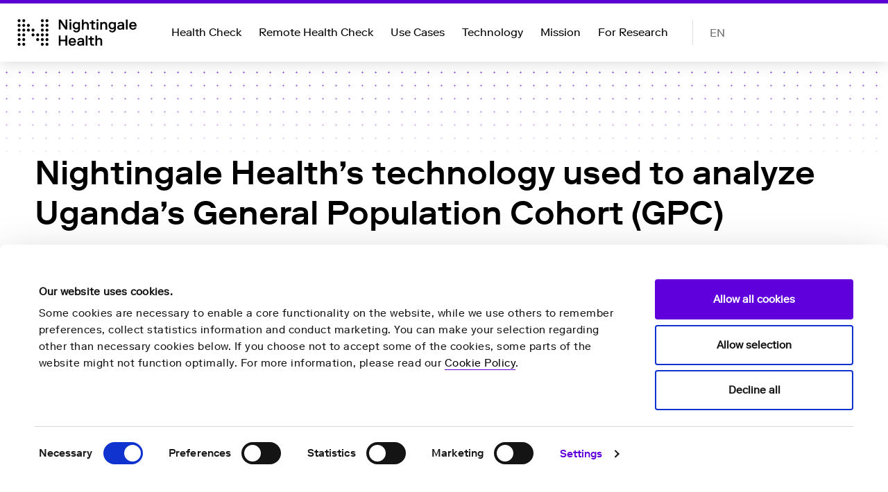

--- FILE ---
content_type: text/html; charset=UTF-8
request_url: https://nightingalehealth.com/news/nightingale-healths-technology-used-to-analyze-ugandas-general-population-cohort-gpc/
body_size: 5253
content:
<!DOCTYPE HTML>
<html lang="en">
<head>
	<meta http-equiv="Content-Type" content="text/html; charset=utf-8" />
	<meta http-equiv="X-UA-Compatible" content="IE=edge,chrome=1" />
    <title>Nightingale Health’s technology used to analyze Uganda’s General Population Cohort (GPC) | Nightingale Health</title>

	<meta http-equiv="imagetoolbar" content="no" />
	<meta name="viewport" content="width=device-width, initial-scale=1" />

	<!-- Prefetch DNS for external assets -->
	<link rel="dns-prefetch" href="//ajax.googleapis.com">
	<link rel="dns-prefetch" href="//www.googletagmanager.com">

	<!-- Metadata -->
	<meta name="copyright" content="Nightingale Health" />
	<meta name="description" content="" />
	<meta property="og:type" content="company">

	<!-- Facebook & Twitter metadata -->
	<meta name="twitter:card" content="summary_large_image">
	<meta name="twitter:site" content="@NgaleHealth">
	<meta name="twitter:url" property="og:url" content="https://nightingalehealth.com/news/nightingale-healths-technology-used-to-analyze-ugandas-general-population-cohort-gpc/">
	<meta name="twitter:title" property="og:title" content="Nightingale Health’s technology used to analyze Uganda’s General Population Cohort (GPC)">
	<meta name="twitter:description" property="og:description" content="">
	<meta name="twitter:image" property="og:image" content="https://storage.mfn.se/c/aHR0cHM6Ly9tYi5jaXNpb24uY29tL1B1YmxpYy8xNDY2Mi8zOTQ3MTA5LzhiMDVkZmQ2ZmVhN2IwZTJfb3JnLmpwZw/ngh-lab-9-1.jpeg">

	<!-- Google Tag Manager -->
	<script>(function(w,d,s,l,i){w[l]=w[l]||[];w[l].push({'gtm.start':new Date().getTime(),event:'gtm.js'});var f=d.getElementsByTagName(s)[0],j=d.createElement(s),dl=l!='dataLayer'?'&l='+l:'';j.async=true;j.src='https://www.googletagmanager.com/gtm.js?id='+i+dl;f.parentNode.insertBefore(j,f);})(window,document,'script','dataLayer','GTM-MQTK6K6');</script>

	<!-- Favicon -->
	<link rel="icon" type="image/svg+xml" href="/assets/img/favicon.svg">
	<link rel="icon" type="image/png" href="/assets/img/favicon.png">

	<!-- CSS -->
	<link rel="stylesheet" media="all" href="/assets/css/flickity.min.css" />
	<link rel="stylesheet" media="all" href="/assets/css/global-v3.css?v=20260129" />


	<!-- Check for JS for animations -->
	<script>document.documentElement.className = "has-js"</script>

	<!-- Check if browser supports Webp -->
	<script>function testWebP(callback){var webP=new Image;webP.onload=webP.onerror=function(){callback(2==webP.height)},webP.src="[data-uri]"}testWebP(function(support){support&&(document.querySelector("body").classList.remove("no-webp"),document.querySelector("body").classList.add("webp"))});</script>

	<!-- Remove _gl parameter from URLs -->
	<script>
		window.addEventListener('load', function() {
			if (window.location.href.indexOf('_gl=') > -1) {
				if (typeof URL !== 'undefined' && typeof window.history.replaceState === 'function') {
					var url = new URL(window.location.href);
					url.searchParams.delete('_gl');
					window.history.replaceState({}, document.title, url.pathname + url.search);
				}
			}
		});
	</script>

</head>

<body class="news news article article--blog">

	<!-- Google Tag Manager (noscript) -->
	<noscript><iframe src="https://www.googletagmanager.com/ns.html?id=GTM-MQTK6K6" height="0" width="0" style="display:none;visibility:hidden"></iframe></noscript>

	<div class="page-wrapper">
		<header class="page-header">
			<div class="padding--content-sides">
				<div class="page-header__content navigation-level__site">
					<div class="logo logo--header flex-item">
						<a href="/">
							<img src="/assets/img/ngh-logo-v3.svg" alt="Nightingale Health logo" />
						</a>
					</div><!-- logo -->	
					<div class="main-menu flex-item">
						<ul class="main-menu__list flex-item__sub">
							<li class="">
								<a href="https://nightingalehealth.com/health-check">Health Check</a>
							</li>
							<li class="">
								<a href="https://nightingalehealth.com/remote-health-check">Remote Health Check</a>
							</li>
							<li class="">
								<a href="https://nightingalehealth.com/use-cases">Use Cases</a>
							</li>
							<li class="">
								<a href="https://nightingalehealth.com/technology">Technology</a>
							</li>
							<li class="">
								<a href="https://nightingalehealth.com/mission">Mission</a>
							</li>
							<li class="">
								<a href="https://nightingalehealth.com/for-research">For Research</a>
							</li>
 				
						</ul><!-- main-menu__list -->
					</div><!-- main-menu -->
					<div class="main-menu--side flex-item">
						<div class="flex-item__sub">
							<div class="lang-switcher">
								<span class="lang-switcher__toggle">en</span>
								<ul class="lang-switcher__list" style="display: none;">







									<li><a href="https://nightingalehealth.com/fi/uutiset/nightingale-health-tehnyt-sopimuksen-ugandalaiseen-vaestotutkimukseen-kuuluvien-verinaytteiden-analysoinnista">FI</a></li>





								</ul>
							</div><!-- lang-switcher -->
							<div class="burger-icon">
								<span class="line"></span>
								<span class="line"></span>
								<span class="line"></span>
							</div><!-- burger-icon -->
						</div><!-- flex-item__sub -->
					</div><!-- main-menu--side -->
				</div><!-- page-header__content -->
			</div><!-- padding--content-sides -->
		</header><!-- page-header -->

		<div class="page-content">
			<div class="top-polka polka"></div><!-- top-polka -->


	

			<header class="article-header">
				<div>
					<h1>Nightingale Health’s technology used to analyze Uganda’s General Population Cohort (GPC)</h1>
					<p class="article-data">
						<span class="article-data__category">Press releases</span> 
						<span class="article-data__date">Mar 19, 2024</span>
					</p>
				</div>
			</header><!-- article-header -->

			<section class="article-content">
				<section class="block block--text">
					<div class="article-text" />
						<p><span>Press release, 19 March 2024 at 8:00 a.m. (EET) </span></p>

<p><span>Nightingale Health Plc (“Nightingale Health”), a pioneer in health risk detection and preventative health, has entered into an agreement in which it will analyze blood samples from Uganda’s General Population Cohort (GPC). The GPC is a population-based study of approximately 22,000 individuals residing in southwestern Uganda. The study represents ten ethnolinguistic groupings and is the first from the region to be analyzed by Nightingale Health’s technology.</span></p>

<p><span>It has been widely suggested that ethnic differences play a role in the development of chronic diseases due to genetic background. However, environmental exposures, such as diet, which can be comprehensively measured with Nightingale Health’s metabolic biomarkers may play an even more significant role when it comes to the development of multiple different diseases. </span></p>

<p><span>“We are excited to collaborate with Nightingale Health and use their biomarker analysis technology in our Uganda Genome Resource Project bio-samples from Uganda’s General Population Cohort. By using Nightingale Health's expertise, we hope to better understand the metabolic profiles and the complex relationship between genetics, environment, and disease risk factors in Uganda population,” says Principal Investigator Professor Segun Fatumo, PhD.</span></p>

<p><span>During the past years Nightingale Health has been chosen as an analysis service provider for various studies with different ethnicities. Examples of such studies include the Singapore Multiethnic Cohort, China Kadoorie Biobank, and Mexico City Prospective Study. With this agreement Nightingale Health expands the use of its analysis technology to a new continent. </span></p>

<p><span>“We at Nightingale Health strive to make our services available for scientists around the globe. It is crucial for biomedicine to have metabolic biomarker data measured from individuals in as many parts of the world as possible. We are delighted that this study has chosen Nightingale Health’s analysis for their next stage of research,” says Jeffrey Barrett, Nightingale Health’s Chief Scientific Officer.</span></p>

<p><span>Nightingale Health’s technology has been used in population studies and large biobanks for several years with the number of samples analyzed totaling over 2 million. The results analyzed from each blood sample include 250 biomarkers, of which 39 are clinically validated and can be used in the same way as traditional clinical biomarkers. The biomarkers analyzed from a single blood sample in one measurement cover a wide range of biological functions, including lipids (e.g., LDL cholesterol, HDL cholesterol, triglycerides, ApoA1, and ApoB), insulin sensitivity (amino acids), dietary intake (e.g., omega-3 and omega-6 fatty acids), chronic inflammation (GlycA), fluid balance (e.g., albumin), and kidney function (e.g., creatinine).</span></p>

<p><span><strong>For further information, please contact:</strong></span></p>

<p><span>Teemu Suna, CEO</span><br />
<a href="mailto:ir@nightingalehealth.com"><span>ir@nightingalehealth.com</span></a></p>

<p><span> </span></p>

<p><span><strong>About Nightingale Health</strong></span></p>

<p><span>Nightingale Health is The Preventative Health Company. Staying healthy is one of the top priorities in human life. Our health has a profound impact on our quality of life, and it’s also strongly connected to the lives of those close to us. Nightingale Health enables prevention by combining the power of our in-house developed, advanced blood analysis technology with unprecedented access to global health repositories and world-leading medical research. With this combination, we go beyond the traditional healthcare and wellbeing tools: We provide the scientific connection to multiple health and disease outcomes and the ability to predict future healthy years.</span></p>

<p><span> </span></p>

<p><span>Nightingale Health operates globally with a parent company in Finland and seven subsidiaries in countries such as Japan, the United States, Singapore, and the United Kingdom. Nightingale Health has customers in more than 34 countries in the healthcare and medical research sectors. The company’s technology is being used in many of the world’s leading health initiatives, such as the UK Biobank, and over 600 peer-reviewed publications validate the technology. The company’s Series B shares are listed on the First North Growth Market Finland marketplace. Read more: </span><a href="https://nightingalehealth.com"><span><u>https://nightingalehealth.com</u></span></a></p>

<p><span> </span></p><div class="mfn-footer mfn-about"></div><div class="mfn-footer mfn-attachment mfn-attachment-image"><p><strong class="mfn-heading-1">Image Attachments</strong><br /><a href="https://storage.mfn.se/c/aHR0cHM6Ly9tYi5jaXNpb24uY29tL1B1YmxpYy8xNDY2Mi8zOTQ3MTA5LzhiMDVkZmQ2ZmVhN2IwZTJfb3JnLmpwZw/ngh-lab-9-1.jpeg" rel="noopener noreferrer" target="_blank">NGH Lab 9 1</a></p></div>
					</div><!-- article-text -->				
				</section><!-- block--text -->
			</section><!-- article-content -->
		</div><!-- page-content -->

		<footer class="page-footer animation--wrapper ghost-white text-color-black">
			<div class="footer-content-wrapper animated-content">
				<div class="footer-menu flex-item">
					<div class="nav-flex-item">
						<h3>Nightingale Health</h3>
						<ul>
							<li><a href="https://nightingalehealth.com/mission">Mission</a></li>
							<li><a href="https://nightingalehealth.com/contact">Contact</a></li>
							<li><a href="https://nightingalehealth.com/about-us">About us</a></li>
							<li><a href="https://nightingalehealth.com/careers">Careers</a></li>
							<li><a href="https://nightingalehealth.com/news">News</a></li>
						</ul>
					</div><!-- nav-flex-item -->
					<div class="nav-flex-item">
						<h3>Learn More</h3>
						<ul>
							<li><a href="https://nightingalehealth.com/technology">Technology</a></li>
							<li><a href="https://nightingalehealth.com/use-cases">Use Cases</a></li>
							<li><a href="https://research.nightingalehealth.com/publications">Publications</a></li>
							<li><a href="https://ir.nightingalehealth.com/" target="_blank" rel="noopener noreferrer">Investors</a></li>
						</ul>
					</div><!-- nav-flex-item -->
					<div class="nav-flex-item">
						<h3>Our Products</h3>
						<ul>
							<li><a href="https://nightingalehealth.com/health-check">Health Check</a></li>
							<li><a href="https://nightingalehealth.com/remote-health-check">Remote Health Check</a></li>
							<li><a href="https://nightingalehealth.com/for-research">For Research</a></li>
						</ul>
					</div><!-- nav-flex-item -->
					<div class="footer-contact nav-flex-item">
						<h3>Nightingale Health Plc</h3>
<p>Mannerheimintie 164a, <br />00300 Helsinki,<br />Finland</p>
					</div><!-- footer-contact -->
				</div><!-- footer-menu -->
			</div><!-- footer-content-wrapper -->
			<div class="footer-small-details animated-content">
				<div class="small-print flex-item">
					<p>© 2026 Nightingale Health</p>
				</div><!-- small-print -->
				<div class="small-print flex-item">
					<p><a href="https://nightingalehealth.com/terms-and-policies">Terms &amp; policies</a><br /></p>
				</div><!-- small-print -->
				<div class="small-print flex-item">
					<p class="cookiebot-link"><a href="javascript: Cookiebot.renew()">Cookies</a></p>
				</div><!-- small-print -->
				<div class="social-media-icons flex-item">
					<a href="https://www.linkedin.com/company/nightingalehealth/" class="linkedin"></a>
					<a href="https://twitter.com/ngalehealth" class="twitter"></a>
					<a href="https://www.instagram.com/nightingalehealth/" class="instagram"></a>
					<a href="https://www.facebook.com/ngalehealth" class="facebook"></a>
				</div><!-- social-media-icons -->
			</div><!-- footer-small-details -->
		</footer><!-- page-footer -->

		<div class="mobile-nav">
			<div class="mobile-nav__inner">
				<ul class="mobile-nav__menu">
					<li>
						<a href="https://nightingalehealth.com/health-check">Health Check</a>
					</li>
					<li>
						<a href="https://nightingalehealth.com/remote-health-check">Remote Health Check</a>
					</li>
					<li>
						<a href="https://nightingalehealth.com/use-cases">Use Cases</a>
					</li>
					<li>
						<a href="https://nightingalehealth.com/technology">Technology</a>
					</li>
					<li>
						<a href="https://nightingalehealth.com/mission">Mission</a>
					</li>
					<li>
						<a href="https://nightingalehealth.com/for-research">For Research</a>
					</li>
 				
				</ul><!-- mobile-nav__menu -->
			</div><!-- mobile-nav__inner -->
		</div><!-- mobile-nav -->
	</div><!-- page-wrapper -->

	<script type="text/javascript">
		window.csrfTokenName = "CRAFT_CSRF_TOKEN";
		window.csrfTokenValue = "Anb7ZPaU3EFr5ZMvtKs8DZ29ZEm1mCqCHOv1cr3cqdugx5Tjz_4tQXgTtBaQ0e0nOqSjbtnhZlzH2A0T_N1et3\u002D8nxDJqMro2bf7hvmJXy4\u003D";
	</script>

	<script src="/assets/js/scripts-v3.js?v=20260129"></script>
	<script src="/assets/js/mfn-scripts.js?v=20260129"></script>

</body>
</html>


--- FILE ---
content_type: text/css
request_url: https://nightingalehealth.com/assets/css/global-v3.css?v=20260129
body_size: 32765
content:
/* @override 
	https://research.nightingalehealth.test/assets/css/global-v3.css
	https://nightingalehealth.test/assets/css/global-v3.css
	https://research.nightingalehealth.com/assets/css/global-v3.css?*
	https://nightingalehealth.com/assets/css/global-v3.css?*
	https://rebu.nightingalehealth.test/assets/css/global-v3.css
	https://ir.nightingalehealth.test/assets/css/global-v3.css
	https://ir.nightingalehealth.com/assets/css/global-v3.css?*
	https://japan.nightingalehealth.test/assets/css/global-v3.css */

/* -----------------------------------------------------------

	Project:		Nightingale Health
	Version:		3.0
	Created:		May 11, 2024
	Modified:		October 2, 2025

		[Table of contents]
		1. Reset
		2. Web fonts
		3. Custom Properties
		4. Typography
		5. Utility styles
		6. Structure & design
		7. Animations

----------------------------------------------------------- */



/* -----------------------------------------------------------

	RESET

----------------------------------------------------------- */

html, body, div, span, object, iframe, h1, h2, h3, h4, h5, h6, p, blockquote, pre, abbr, address, cite, code, del, dfn, em, img, ins, kbd, q, samp, small, strong, sub, sup, var, b, i, dl, dt, dd, ol, ul, li, fieldset, form, label, legend, table, caption, tbody, tfoot, thead, tr, th, td, article, aside, figure, footer, header, hgroup, menu, nav, section, menu, time, mark, audio, video {
	margin: 0;
	padding: 0;
	border: 0;
	outline: 0;
	font-size: 100%;
	vertical-align: baseline;
	background: transparent;
}

img, 
picture, 
video, 
canvas, 
svg											{ display: block; max-width: 100%; height: auto; }

article, 
aside, 
figure, 
footer, 
header, 
hgroup, 
nav, 
section 									{ display: block; }

audio, canvas, video 						{ display: inline-block; }

blockquote, q 								{ quotes: none; }
blockquote:before, 
blockquote:after,
q:before, 
q:after 									{ content: ''; content: none; }

a 											{ margin: 0; padding: 0; font-size: 100%; vertical-align: baseline; background: transparent; }
ins 										{ background-color: #ff9; color: #000; text-decoration: none; }
mark 										{ background-color: #ff9; color: #000; font-style: italic; font-weight: bold; }
del 										{ text-decoration: line-through; }
abbr[title], 
dfn[title] 									{ border-bottom: 1px dotted #000; cursor: help; }

/* Remove built-in form typography styles */
input, button, 
textarea, select 							{ font: inherit; }

/* tables still need cellspacing="0" in the markup */
table 										{ border-collapse: collapse; border-spacing: 0; }
hr 											{ display: block; height: 1px; border: 0; border-top: 1px solid #ccc; margin: 1em 0; padding: 0; }
input, select 								{ vertical-align: middle; }

/* Set html font-size to 10px so: 1rem = 10px */
html										{ font-size: 62.5%; }

/* Set basic typography settings for body */
body										{ -webkit-font-smoothing: antialiased; font-smoothing: antialiased; -webkit-text-size-adjust: 100%; -ms-text-size-adjust: 100%; text-size-adjust: 100%; font-feature-settings: "kern"; -webkit-font-feature-settings: "kern"; -moz-font-feature-settings: "kern"; -moz-font-feature-settings: "kern=1"; scroll-behavior: smooth; }



/* -----------------------------------------------------------

	WEB FONTS

----------------------------------------------------------- */

@font-face {
	font-family: "riforma-regular";
	font-display: swap;
	src: url("../fonts/RiformaLLWeb-Regular.woff2") format("woff2"), /* Super Modern Browsers */
		url("../fonts/RiformaLLWeb-Regular.woff") format("woff"); /* Pretty Modern Browsers */
	font-weight: normal;
	font-style: normal;
}

@font-face {
	font-family: "riforma-light";
	font-display: swap;
	src: url("../fonts/RiformaLLWeb-Light.woff2") format("woff2"), /* Super Modern Browsers */
		url("../fonts/RiformaLLWeb-Light.woff") format("woff"); /* Pretty Modern Browsers */
	font-weight: normal;
	font-style: normal;
}

@font-face {
	font-family: "riforma-medium";
	font-display: swap;
	src: url("../fonts/RiformaLLWeb-Medium.woff2") format("woff2"), /* Super Modern Browsers */
		url("../fonts/RiformaLLWeb-Medium.woff") format("woff"); /* Pretty Modern Browsers */
	font-weight: normal;
	font-style: normal;
}

@font-face {
	font-family: "riforma-bold";
	font-display: swap;
	src: url("../fonts/RiformaLLWeb-Bold.woff2") format("woff2"), /* Super Modern Browsers */
		url("../fonts/RiformaLLWeb-Bold.woff") format("woff"); /* Pretty Modern Browsers */
	font-weight: normal;
	font-style: normal;
}

@font-face {
	font-family: "riforma-italic";
	font-display: swap;
	src: url("../fonts/RiformaLLWeb-Italic.woff2") format("woff2"), /* Super Modern Browsers */
		url("../fonts/RiformaLLWeb-Italic.woff") format("woff"); /* Pretty Modern Browsers */
	font-weight: normal;
	font-style: normal;
}



/* -----------------------------------------------------------

	CUSTOM PROPERTIES

----------------------------------------------------------- */

:root	{
	/* Colors */
	--c-main: #000;
	--c-secondary: #807C7D;
	--c-highlight: rgba(95, 0, 220, 1);
	--c-background: #fff;
	--c-hover: #b8b8b8;
	--c-violet: #5F00DC;
	--c-border: #C4C4C4;
	--c-rebu-green: #508170;	--c-rebu-txt-green: #355449;
	--c-indigo-dark: rgba(95, 0, 220, 1);
	--c-indigo-light: rgba(95, 0, 220, 0.5);
	--c-magnolia: rgba(242, 235, 252, 1);
	--c-pattens-blue: rgba(220, 230, 235, 1);
	--c-provincial-pink-light: rgba(249, 223, 206, 0.4);
	--c-magnolia: rgba(242, 235, 252, 1);

	/* Typography */
	--fs-base: 200%; /* Set HTML font-size where 160% = 16px */
	--lh-base: 1.25; /* Set base line-height for body text */
	
	--ff-body: "riforma-regular", Helvetica, Arial, sans-serif; /* Set font-family for body text */
	--ff-headers: "riforma-medium", Helvetica, Arial, sans-serif; /* Set font-family for headers */
	
	--ff-light: "riforma-light", Helvetica, Arial, sans-serif;
	--ff-bold: "riforma-bold", Helvetica, Arial, sans-serif;
	--ff-italic: "riforma-italic", Helvetica, Arial, sans-serif;
	--ff-medium: "riforma-medium", Helvetica, Arial, sans-serif;

	
	/* Font sizes */
	--small-text: 0.4em;	/* 8px */
	--body-5: 0.6em;		/* 12px */
	--body-4: 0.7em;		/* 14px */
	--body-3: 0.8em;		/* 16px */
	--body-2: 0.9em;		/* 18px */
	--heading-3: 1.2em;		/* 24px */
	--heading-2: 1.6em;		/* 32px */
	--heading-1: 2em;		/* 40px */
	--title: 2.4em;			/* 48px */

	/* Global padding */
	--gp-sides: 5rem;
}



/* -----------------------------------------------------------

	TYPOGRAPHY

----------------------------------------------------------- */

body										{ font-size: var(--fs-base); line-height: var(--lh-base); font-family: var(--ff-body); color: var(--c-main); background-color: var(--c-background); hanging-punctuation: first allow-end last; }

/* Set text selection color */
/*::selection 								{  }*/ /* WebKit/Blink Browsers */
/*::-moz-selection 							{  }*/ /* Gecko Browsers */



/* HEADINGS
-------------------------------------------------------------- */

h1,h2,h3,h4,h5,h6							{ font-weight: normal; color: var(--c-main); font-family: var(--ff-headers); line-height: 1.2; text-rendering: optimizeLegibility; /*overflow-wrap: break-word; hyphens: auto; text-wrap: balance;*/ }


h1											{ font-size: var(--title); line-height: 1; }
h2											{ font-size: var(--heading-1); }
h3											{ font-size: var(--heading-2); }
h4											{ font-size: var(--heading-3); }
h4.thin,h4.subtitle									{ font-family: "riforma-regular"; }




/* TEXT ELEMENTS
-------------------------------------------------------------- */

p											{ margin: 0 0 1.5em; overflow-wrap: break-word; hyphens: auto; }

a:hover, a:active 							{ outline: none; }
a, a:active, a:visited 						{ text-decoration: none; }
a:hover 									{  }

blockquote									{  }
strong										{ font-weight: bold; }
em,dfn										{ font-style: normal; }
dfn											{ font-weight: normal; }
sup, sub									{ line-height: 0; font-size: 0.75em; position: relative; vertical-align: baseline; }
sup											{ top: -0.5em; }
sub											{ bottom: -0.25em; }

abbr,
acronym										{  }
address										{  }
del											{  }

pre,code									{ white-space: pre; }
pre,code,tt 								{  }
pre 										{ white-space: pre; white-space: pre-wrap; white-space: pre-line; word-wrap: break-word; }



/* BUTTONS & CALL-TO-ACTIONS
-------------------------------------------------------------- */


/* These are all old styles */

a.arrow										{ position: relative; display: inline-block; padding-left: 2.5rem; }
a.arrow:before								{ content: "\2192"; position: absolute; left: 0; top: 0; }a.arrow-r-d									{ position: relative; padding-right: 3.5rem; }a.arrow-r-d:hover							{ text-decoration: none; }a.arrow-r-d::after							{ content: ""; position: absolute; width: 24px; height: 24px; background-image: url(../img/arrow-right-down-green.svg); background-repeat: no-repeat; background-size: contain; background-position: center center; right: 0.5rem; transition: 0.15s ease-in-out; }a.arrow-r-d:hover::after					{ right: 0; }a.download									{ position: relative; padding-right: 3rem; text-decoration: none !important; }a.download:hover							{ text-decoration: none !important; }a.download::after							{ content: ""; position: absolute; width: 18px; height: 18px; background-image: url(../img/download-violet.svg); background-repeat: no-repeat; background-size: contain; background-position: center center; right: 0.5rem; top: 3px; transition: 0.15s ease-in-out; }.theme-g a.download::after					{ background-image: url(../img/download-green.svg); }a.download:hover::after						{ right: 0; }a.external									{ color: var(--c-violet); position: relative; padding-right: 3.5rem; text-decoration: none; }a.external:hover							{ text-decoration: none; }a.external::after							{ content: ""; position: absolute; width: 24px; height: 24px; background-image: url(../img/external.svg); background-repeat: no-repeat; background-size: contain; background-position: center center; right: 0.5rem; transition: 0.15s ease-in-out; }a.external:hover::after						{ right: 0; }.theme-g a.external							{ color: var(--c-rebu-green); }.theme-g a.external::after					{ color: var(--c-rebu-green); background-image: url(../img/external-lite-green.svg); }a.cta										{ position: relative; padding-right: 3rem; color: var(--c-main); text-decoration: none !important; display: inline-block; }a.cta::after								{ content: ""; position: absolute; width: 18px; height: 18px; background-image: url(../img/btn-arrow-black.svg); background-repeat: no-repeat; background-size: contain; background-position: center center; right: 0.5rem; top: 3px; transition: 0.15s ease-in-out; }a.cta:hover::after							{ right: 0; }p a.cta										{ color: var(--c-violet); }p a.cta::after								{ background-image: url(../img/btn-arrow-violet.svg); }.theme-g a.cta								{ color: var(--c-rebu-green); }
.theme-g a.cta:hover						{ color: var(--c-rebu-green); }.theme-g a.cta::after						{ background-image: url(../img/btn-arrow-green.svg); }

a.cta--btn									{ text-decoration: none !important; color: var(--c-violet) !important; position: relative; border: 1.5px solid var(--c-violet); border-radius: 24px; padding: 1rem 3.5rem; font-size: 1em; margin-right: 1rem; margin-top: 1rem; display: inline-block; transition: 0.15s cubic-bezier(0.83, 0, 0.17, 1); }a.cta--btn:hover							{ border: 1.5px solid var(--c-highlight); background-color: #EFE5FB; color: var(--c-violet); }
a.cta--btn.arrow-r-d						{ padding-right: 7.5rem; }a.cta--btn.arrow-r-d::after					{ content: ""; position: absolute; width: 24px; height: 24px; background-image: url(../img/arrow-right-down-violet.svg); background-repeat: no-repeat; background-size: contain; background-position: center center; right: 4.5rem; transition: 0.15s ease-in-out; }a.cta--btn.arrow-r-d:hover::after			{ right: 4rem; }

/* These are all old styles */






/* Pill button basic style */

.button-cta									{ text-decoration: none; position: relative; border: 1.5px solid; border-radius: 24px; padding: 1rem 3.5rem; display: inline-block; }

.button-cta									{ color: var(--c-violet); border-color: var(--c-violet); }
.button-cta:hover							{ color: #fff; background-color: var(--c-violet); }

.theme-g .button-cta						{ color: var(--c-rebu-green); border-color: var(--c-rebu-green); }.theme-g .button-cta:hover					{ color: #fff; background-color: var(--c-rebu-green); }



/* Icons */

.icon-arrow-right::after					{ background-repeat: no-repeat; background-size: contain; background-position: center center; right: 4.5rem; transition: right 0.15s cubic-bezier(0.83, 0, 0.17, 1); }
.icon-arrow-right:hover::after				{ right: 4rem; }

.button-cta.icon-arrow-right				{ padding-right: 7.5rem; }
.button-cta.icon-arrow-right::after			{ background-image: url(../img/btn-arrow-violet.svg); content: ""; width: 24px; height: 24px; position: absolute; }
.button-cta.icon-arrow-right:hover::after	{ background-image: url(../img/btn-arrow-white.svg); }

.theme-g .button-cta.icon-arrow-right::after		{ background-image: url(../img/btn-arrow-green.svg); }
.theme-g .button-cta.icon-arrow-right:hover::after	{ background-image: url(../img/btn-arrow-white.svg); }






/* LISTS
-------------------------------------------------------------- */

li ul,
li ol										{ margin: 0 1.5em; }
ul, ol										{ margin: 0 1.5em 1.5em 1.5em; }

ul											{ list-style-type: disc; }
ol											{ list-style-type: decimal; }

dl											{ margin: 0 0 1.5em 0; }
dl dt										{ font-weight: normal; }
dd											{ margin-left: 1.5em;}

nav ul 										{ list-style: none; margin: 0; padding: 0; }
nav ul li									{ display: inline; }



/* TABLES
-------------------------------------------------------------- */

table										{ width: 100%; border: 1px solid var(--c-main); font-size: var(--font-size-body); margin-bottom: 1.47em; }
th											{  }
th,td										{ border: 1px solid var(--c-main); padding: 10px; }
tr.even td									{  }
tfoot										{  }
caption										{  }



/* FORMS
-------------------------------------------------------------- */




/* -----------------------------------------------------------

	UTILITY STYLES

----------------------------------------------------------- */

.bg-video,
.bg-cover									{ background-position: center center; background-repeat: no-repeat; background-size: cover; }
.bg-video 									{ position: absolute; top: 50%; left: 50%; min-width: 100%; min-height: 100%; width: auto; height: auto; z-index: -100; -webkit-transform: translateX(-50%) translateY(-50%); transform: translateX(-50%) translateY(-50%); }

.center-vertically							{ position: relative; top: 50%; -webkit-transform: translateY(-50%); -ms-transform: translateY(-50%); transform: translateY(-50%); }

.embed-container 							{ position: relative; padding-bottom: 56.25%; height: 0; overflow: hidden; max-width: 100%; } 
.embed-container iframe, 
.embed-container object, 
.embed-container embed 						{ position: absolute; top: 0; left: 0; width: 100%; height: 100%; }

.text-center								{ text-align: center; }
.text-right									{ text-align: right; }


/* Responsive video embedding */
.youtubeWrapper, 
.vimeoWrapper, 
.instagramWrapper 							{ position: relative; padding-top: 30px; height: 0; overflow: hidden; }

/* Set the padding-bottom for 16:9 aspect ratio video from YouTube & Vimeo */ 
.youtubeWrapper, 
.vimeoWrapper 								{ padding-bottom: 56.25%; }

/* Set padding-bottom for 5:6 aspect ratio Instagram content */
.instagramWrapper 							{ padding-bottom: 120%; }
    
/* For each content source, set the IFRAME to be top left and occupy 100% of width and height of the containing DIV wrapper */    
.youtubeWrapper iframe,
.youtubeWrapper object,
.youtubeWrapper embed,
.vimeoWrapper iframe,
.vimeoWrapper object,
.vimeoWrapper embed,
.instagramWrapper iframe,
.instagramWrapper object,
.instagramWrapper embed 					{ position: absolute; top: 0; left: 0; width: 100%; height: 100%; }



/* -----------------------------------------------------------

	STRUCTURE

----------------------------------------------------------- */

*,
*:before,
*:after 									{ -webkit-box-sizing: border-box; -moz-box-sizing: border-box; box-sizing: border-box; }
html										{ height: 100%; overflow-y: scroll; -webkit-overflow-scrolling: touch; }
body 										{ height: 100%; text-align: center; }
body.nav-is-open							{  }


.page-wrapper								{ width: 100%; min-height: 100%; _height: 100%; margin: auto; position: relative; text-align: left; /*overflow: hidden;*/ }
.page-wrapper::before						{ content: ""; position: fixed; width: 100%; height: 5px; background-color: var(--c-indigo-dark); top: 0; left: 0; z-index: 1000; }


.page-hero,
.page-content,
.page-footer								{ width: 100%; position: relative; }


.page-content								{ min-height: calc(100vh - 26.8rem); padding-top: 12rem; }
.page-content .top-polka					{ position: absolute; width: 100%; height: 32rem; top: 0; left: 0; z-index: -1; }
.page-content .top-polka::before			{ position: absolute; content: ""; width: 100%; height: 100%; background: rgb(255,255,255);
background: linear-gradient(0deg, rgba(255,255,255,1) 0%, rgba(255,255,255,1) 25%, rgba(255,255,255,0) 100%); }

.ir .page-content							{ padding-top: 0; display: grid; grid-template-columns: 30rem calc(100% - 30rem); grid-gap: 0 0; justify-content: space-between; }.ir .ir-content								{ padding-top: 1.2rem; padding-right: var(--gp-sides); border-left: 0.5px solid #DCDCDC; max-width: calc(1280px + var(--gp-sides)); }.ir .ir-content .block__content				{ max-width: 100%; }
.article .page-content						{ padding-top: 9rem; }



/* GLOBAL PADDING
-------------------------------------------------------------- */

.padding--content-sides						{ padding-left: var(--gp-sides); padding-right: var(--gp-sides); }
.page-header .padding--content-sides		{ padding-left: 0; padding-right: 0; }



/* FLEXBOX AND GRID
-------------------------------------------------------------- */

.flex-wrapper 								{ display: flex; flex-direction: row; flex-wrap: wrap; justify-content: space-between; align-items: stretch; }
.flex-wrapper .flex-item					{  }

.flex-2 > .span-1							{ flex-basis: 50%; }
.flex-2 > .span-2							{ flex-basis: 100%; }

.flex-3 > .span-1							{ flex-basis: 33.33%; }
.flex-3 > .span-2							{ flex-basis: 66.66%; }
.flex-3 > .span-3							{ flex-basis: 100%; }

.flex-4 > .span-1							{ flex-basis: 25%; }
.flex-4 > .span-2							{ flex-basis: 50%; }
.flex-4 > .span-3							{ flex-basis: 75%; }
.flex-4 > .span-3							{ flex-basis: 100%; }


.grid-wrapper								{ display: grid; justify-content: space-between; }
.grid-wrapper.grid-2						{ grid-template-columns: repeat(auto-fill, 50%); }
.grid-wrapper.grid-3						{ grid-template-columns: repeat(auto-fill, 33%); }
.grid-wrapper.grid-4						{ grid-template-columns: repeat(auto-fill, 25%); }
.grid-wrapper.grid-5						{ grid-template-columns: repeat(auto-fill, 20%); }



/* MASTHEAD
-------------------------------------------------------------- */

.page-header								{ position: fixed; z-index: 10000; top: 5px; left: 0; width: 100%; background-color: rgba(255, 255, 255, 1); box-shadow: 0px 2px 20px 0px rgba(0, 0, 0, 0.15); }.theme-g .page-header						{ background-color: #3A6456; }
.page-header__content						{ display: flex; flex-wrap: nowrap; justify-content: flex-start; align-items: center; min-height: 8.4rem; padding: 0 2.5rem; transition: 0.25s cubic-bezier(0.83, 0, 0.17, 1); }


/*.navigation-level__top						{ height: 0; min-height: 0; overflow: hidden; position: relative; opacity: 0; transition: 0.2s cubic-bezier(0.83, 0, 0.17, 1); }
.navigation-level__top::before				{ content: ""; position: absolute; width: 100%; height: 1px; background-color: var(--c-border); bottom: 0; left: 0; }
.navigation-level__top.open					{ height: auto; min-height: 10rem; opacity: 1; }
.navigation-level__top .flex-item			{  }
.navigation-level__top ul					{ margin: 0; padding: 0; display: flex; flex-wrap: nowrap; justify-content: space-between; align-items: center; width: 100%; }
.navigation-level__top li					{ list-style: none; }
.navigation-level__top a					{ text-transform: uppercase; font-size: var(--body-3); color: var(--c-main); letter-spacing: 0.03em; position: relative; padding: 0 2.2rem; }
.navigation-level__top a:hover				{ color: var(--c-highlight); text-decoration: none; cursor: pointer; }
.navigation-level__top a:before				{ content: ""; position: absolute; left: 0; top: calc(50% - 0.6rem); width: 1.2rem; height: 1.2rem; border: 1px solid var(--c-main); border-radius: 50%; background-color: #fff; }
.navigation-level__top a:hover:before		{ border-color: var(--c-highlight); background-color: #fff; }
.navigation-level__top .current a:before	{ background-color: var(--c-main); }
.navigation-level__top .current a:hover:before	{ background-color: var(--c-highlight); }*/


.logo--header								{ display: flex; flex-wrap: nowrap; justify-content: space-between; align-items: center; height: 40px; }
.logo--header a								{ color: var(--c-main); }
.logo--header img							{ height: 40px; width: auto; transition: 0.25s cubic-bezier(0.83, 0, 0.17, 1); }



/* NAVIGATION
-------------------------------------------------------------- */
/* Main menu */
.main-menu									{ display: flex; flex-wrap: nowrap; justify-content: space-between; align-items: center; padding-left: 4rem; }

.main-menu__list							{ list-style: none; margin: 0; }
.main-menu__list li							{ margin: 0; padding: 0; display: inline; }
.main-menu__list a							{ font-size: var(--body-3); color: var(--c-main); text-decoration: none; padding: 0 calc(var(--gp-sides) / 2); line-height: 84px; display: inline-block; transition: 0.25s cubic-bezier(0.83, 0, 0.17, 1); }
.main-menu__list a:hover					{ color: var(--c-highlight); text-decoration: none; }
.main-menu__list a.active					{ color: var(--c-violet); }.theme-g .main-menu__list a					{ color: #fff; }
.theme-g .main-menu__list a:hover			{ color: #8DBAAC; }
.theme-g .main-menu__list a.active			{ color: #8DBAAC; }

.main-menu__list .has-child > a				{ position: relative; }
.main-menu__list .has-child > a::after		{ content: ""; position: absolute; width: 0; height: 0; border-left: 3px solid transparent; border-right: 3px solid transparent; border-top: 5px solid var(--c-secondary); top: 32px; right: 5px; }
.main-menu__list .has-child:hover > .sub-menu	{ height: 8.4rem; bottom: -6.5rem; opacity: 1; z-index: 1; }
.main-menu__list .has-child:hover > a::after	{ width: 0; height: 0; border-style: solid; border-width: 0 3px 5px 3px; border-color: transparent transparent var(--c-highlight) transparent; }


.main-menu--side							{ display: flex; flex-wrap: nowrap; justify-content: space-between; align-items: center; }
.main-menu--side .cta						{ font-size: var(--body-4); text-transform: uppercase; letter-spacing: 1px; transition: 0.15s cubic-bezier(0.83, 0, 0.17, 1); white-space: nowrap; }
.main-menu--side .cta:hover					{ background-color: var(--c-highlight); border-color: var(--c-highlight); color: #fff; }.main-menu .cta--order						{ transition: 0.15s cubic-bezier(0.83, 0, 0.17, 1); white-space: nowrap; border: 1.5px solid #fff; border-radius: 24px; padding: 0 0 3px 0; margin-left: calc(var(--gp-sides) / 2); }
.main-menu .cta--order:hover				{ background-color: #508170; }.main-menu .cta--order a					{ color: #fff !important; }.main-menu .cta--order:hover a				{ color: #fff; }

/* Language switcher */.lang-switcher								{ margin-right: -2.5rem; margin-left: 2.5rem; }
.lang-switcher a,
.lang-switcher span							{ font-size: var(--body-3); color: #707070; text-transform: uppercase; padding: 0 2.5rem; display: inline-block; }
span.lang-switcher__toggle					{ padding-top: 1.2rem; padding-bottom: 1rem; position: relative; }
span.lang-switcher__toggle::before			{ content: ""; position: absolute; width: 1px; height: 3.6rem; background-color: #DCDCDC; left: 0; top: calc(50% - 1.8rem); }.scrolled span.lang-switcher__toggle::before{ height: 2.6rem; top: calc(50% - 1.3rem); }

span.lang-switcher__toggle:has(+ .lang-switcher__list li)::after					{ content: ""; position: absolute; width: 0; height: 0; border-left: 3px solid transparent; border-right: 3px solid transparent; border-top: 5px solid #707070; top: 19px; right: 13px; }
span.lang-switcher__toggle:has(+ .lang-switcher__list li):hover						{ cursor: pointer; }
.lang-switcher.open span.lang-switcher__toggle:has(+ .lang-switcher__list li)::after	{ width: 0; height: 0; border-style: solid; border-width: 0 3px 5px 3px; border-color: transparent transparent #707070 transparent; }

.lang-switcher ul							{ margin: 1rem 0 0 0; padding: 1rem 0; list-style: none; position: absolute; background-color: #fff; border-radius: 5px; overflow: hidden; transition: all 0.15s ease-out; height: auto; transform: scaleY(0); transform-origin: top; opacity: 0; display: block !important; }.scrolled .lang-switcher ul					{ margin: -4px 0 0 0; padding: 1rem 0; }
.lang-switcher.open ul						{ transform: scaleY(1); opacity: 1; }
.lang-switcher ul li						{ line-height: 1.25; }
.lang-switcher ul li a						{ padding-top: 8px; padding-bottom: 8px; display: block; }
.lang-switcher ul li a:hover				{ color: var(--color-indigo-dark); }
/* Burger icon */
.burger-icon								{ width: 26px; height: 26px; position: absolute; z-index: 10000 !important; right: 2rem; top: 2.9rem; display: none; transition: 0.25s cubic-bezier(0.83, 0, 0.17, 1); }.scroll .burger-icon,.scrolled .burger-icon						{ top: 0.9rem; }
.burger-icon .line							{ background-color: var(--c-main); width: 26px; height: 1px; display: block; position: absolute; left: 0; transition: 0.2s ease; }
.burger-icon.open .line						{ background-color: var(--c-main); }.theme-g .burger-icon .line,
.theme-g .burger-icon.open .line				{ background-color: #fff; }
.burger-icon .line:nth-of-type(1)			{ top: 4px; }
.burger-icon .line:nth-of-type(2)			{ top: 12px; }
.burger-icon .line:nth-of-type(3)			{ top: 20px; }

.burger-icon:hover							{ cursor: pointer; }
.burger-icon:hover .line:nth-of-type(1)		{ top: 2px; }
.burger-icon:hover .line:nth-of-type(2)		{ width: 30px; left: -2px; }
.burger-icon:hover .line:nth-of-type(3)		{ top: 22px; }

.burger-icon.open .line:nth-of-type(1) 		{ transform: rotate(45deg); top: 12px; }
.burger-icon.open .line:nth-of-type(2) 		{ display: none; }
.burger-icon.open .line:nth-of-type(3) 		{ transform: rotate(135deg); top: 12px; }
.burger-icon.open:hover .line:nth-of-type(1){ top: 12px; width: 30px; left: -2px; }
.burger-icon.open:hover .line:nth-of-type(3){ top: 12px; width: 30px; left: -2px; }


/* Mobile nav */
.mobile-nav									{ position: fixed; width: 100%; height: 100vh; min-height: fill-available; min-height: -webkit-fill-available; overflow: auto; -ms-overflow-style: none; scrollbar-width: none; background-color: rgba(255, 255, 255, .97); top: 0; left: -100%; z-index: 100; transition: left 0.25s cubic-bezier(0.83, 0, 0.17, 1); }
.mobile-nav::-webkit-scrollbar				{ display: none; }
.nav-is-open .mobile-nav 					{ left: 0; }
.mobile-nav__inner							{ text-align: left; width: 100%; min-height: 100vh; min-height: fill-available; min-height: -webkit-fill-available; position: relative; padding: 20rem calc(var(--gp-sides) * 2) 5rem calc(var(--gp-sides) * 2); }

.mobile-nav__menu							{ width: 100%; margin: 0 0 5rem 0; padding: 0; list-style: none; }
.mobile-nav__menu a							{ color: var(--c-main); font-size: 18px; display: block; padding: 0.8rem 0; }
.mobile-nav__menu a:hover					{ color: var(--c-indigo-dark); }

.mobile-sub-menu							{ margin: 0; }
.mobile-sub-menu li							{ list-style: none; margin-left: 2rem; }

.mobile-site-nav							{ margin: 0 0 0 0; }
.mobile-site-nav a							{ color: var(--c-main); font-size: 18px; }
.mobile-site-nav a:hover					{ color: var(--c-highlight); }
.mobile-site-nav .top-menu-toggle			{ font-family: var(--ff-bold); font-size: 16px; text-decoration: none; text-transform: uppercase; padding: 0.8rem 2rem 0.8rem 2rem; position: relative; margin-bottom: 2rem; display: inline-block; }
.mobile-site-nav .top-menu-toggle::before	{ content: ""; position: absolute; width: 0; height: 0; border-style: solid; border-width: 4px 0 4px 8px; border-color: transparent transparent transparent var(--c-main); left: 0; top: 1.4rem; }
.mobile-site-nav .top-menu-toggle:hover::before	{ border-color: transparent transparent transparent var(--c-highlight); }
.mobile-site-nav .top-menu-toggle.open::before	{ content: "x"; position: absolute; width: 0; height: 0; border-style: none; left: 0; top: 0.8rem; }

.mobile-site-nav .top-menu					{ height: 0; min-height: 0; margin: 0; padding: 0; overflow: hidden; opacity: 0; transition: 0.2s cubic-bezier(0.83, 0, 0.17, 1); }
.mobile-site-nav .top-menu.open				{ height: auto; min-height: 10rem; opacity: 1; }
.mobile-site-nav .top-menu li:last-of-type	{ margin-bottom: 2rem; }
.mobile-site-nav .top-menu a				{ position: relative; margin: 0 0 0 ; padding: 5px 0 5px 2rem; display: inline-block; }
.mobile-site-nav .top-menu a::before		{ content: ""; position: absolute; left: 0; top: calc(50% - 0.6rem); width: 1.2rem; height: 1.2rem; border: 1px solid var(--c-main); border-radius: 50%; background-color: transparent; }
.mobile-site-nav .top-menu .current a::before		{ background-color: var(--c-main); }
.mobile-site-nav .top-menu a:hover::before			{ border: 1px solid var(--c-highlight); }
.mobile-site-nav .top-menu .current a:hover::before	{ background-color: var(--c-highlight); }
/* Animated masthead */.scroll .page-header__content,.scrolled .page-header__content				{ min-height: 4.4rem; }.scroll .logo--header img,.scrolled .logo--header img					{ transform: scale(0.58); transform-origin: center left; clip-path: polygon(0 0, 34% 0, 34% 100%, 0 100%); }.scroll .main-menu__list a,.scrolled .main-menu__list a				{ line-height: 44px; }.theme-g .scroll .logo--header img,.theme-g .scrolled .logo--header img		{ clip-path: polygon(0 0, 24% 0, 24% 100%, 0 100%); }/* ReBu breadcrumb navigation */.breadcrumb-nav								{ max-width: 1280px; margin: 0 auto; padding: 0 0 1.5rem 0; list-style: none; color: #707070; font-size: var(--body-3); }.breadcrumb-nav li							{ display: inline; }.breadcrumb-nav li a						{ color: #707070; }.breadcrumb-nav li a:hover					{ color: #707070; text-decoration: underline; }/* Investors navigation */.ir-sidebar									{ padding: 2.8rem 2.4rem 2.4rem 2.4rem; }.ir-sidebar .logo							{ margin-bottom: 7rem; }.ir-nav										{ font-size: var(--body-3); }.ir-nav a									{ color: var(--c-main); }.ir-nav a.active,.ir-nav a:hover								{ color: var(--c-violet); }.ir-nav a.toggle-dropdown					{ padding-bottom: 2.2rem; display: inline-block; padding-right: 3rem; position: relative; }.ir-nav a.toggle-dropdown::after			{ content: ""; position: absolute; width: 18px; height: 18px; background-image: url(../img/arrow-right-down-black.svg); background-repeat: no-repeat; background-size: contain; background-position: center center; right: 0.5rem; transition: 0.15s ease-in-out; }.ir-nav a.toggle-dropdown:hover::after		{ background-image: url(../img/arrow-right-down-violet.svg); right: 0; transition: 0.15s ease-in-out; }.ir-nav a.toggle-dropdown.open				{  }.ir-nav a.toggle-dropdown.open::after		{ background-image: url(../img/arrow-right-down-violet.svg); }.ir-nav ul									{ list-style: none; margin: 0; padding: 0 0 0 3.5rem; max-height: 0; overflow: hidden; transition: max-height 0.25s cubic-bezier(0.83, 0, 0.17, 1); }.ir-nav ul:has(.active),.ir-nav ul.open								{ max-height: 100rem; }.ir-nav ul li								{ padding-bottom: 2.2rem; }.ir-mobile-nav-toggle						{ display: none; }.ir-lang-switcher							{ list-style: none; margin: 2.6rem 0 0 0; padding: 1.5rem 0 0 0; border-top: 0.5px solid #DCDCDC; font-size: var(--body-3); }.ir-lang-switcher li						{ display: inline-block; color: #707070; text-transform: uppercase; margin-right: 2rem; }.ir-lang-switcher li a						{ color: var(--c-main); }.ir-lang-switcher li a:hover				{ color: var(--c-violet); }.ir-home-cta								{ margin-top: 4.5rem; }.ir-home-cta a								{ font-size: var(--body-3); color: var(--c-violet); border: 1px solid var(--c-violet); border-radius: 24px; padding: 0.8rem 4.4rem 0.7rem 2.4rem; position: relative; display: inline-block; line-height: 1; transition: 0.15s cubic-bezier(0.83, 0, 0.17, 1); }
.ir-home-cta a::after						{ content: ""; position: absolute; width: 18px; height: 18px; background-image: url(../img/external.svg); background-repeat: no-repeat; background-position: center center; background-size: 100%; margin-left: 0.6rem; top: 0.7rem; }.ir-home-cta a:hover						{ color: #fff; background-color: var(--c-violet); transition: 0.15s cubic-bezier(0.83, 0, 0.17, 1); }
.ir-home-cta a:hover::after					{ background-image: url(../img/external-white.svg); }.ir .logo--mobile							{ padding: 2.8rem 2.4rem 2.4rem 2.4rem; width: calc(100% - 80px); display: none; }

/* CONTENT ELEMENTS
-------------------------------------------------------------- */



/* Polka background */

.polka											{ background-color: var(--c-background); background-image: radial-gradient(var(--c-indigo-dark) 1.2px, var(--c-background) 1.2px); background-size: 19px 19px; }
.remove-polka .polka							{ background-image: none; }


/* Block title */

.block-title									{ padding: 12rem var(--gp-sides) 2.4rem var(--gp-sides); }
.block-title .block__content					{ max-width: 1280px; margin: 0 auto; }
.block-title h1									{ margin-bottom: 0.2em; }
.block-title h4									{ font-family: "riforma-regular"; }

.block-title h1 ~ p:first-of-type				{ margin-top: 8.2rem; }
.block-title .powered-by						{ color: #707070; font-family: var(--ff-light); margin-bottom: 2.5em; margin-top: 0 !important; }

.block-title p a								{ color: var(--c-violet); border: 1px solid var(--c-violet); border-radius: 24px; padding: 1rem calc(var(--gp-sides) + 3.4rem) 1rem var(--gp-sides); position: relative; display: inline-block; line-height: 1; transition: 0.15s cubic-bezier(0.83, 0, 0.17, 1); }
.block-title p a:hover							{ color: #fff; background-color: var(--c-violet); }
.block-title p a::after							{ content: ""; position: absolute; width: 2.4rem; height: 2.4rem; background-image: url(../img/external.svg); background-repeat: no-repeat; background-position: center center; margin-left: 1rem; top: 0.9rem; transition: 0.15s cubic-bezier(0.83, 0, 0.17, 1); }
.block-title p a:hover::after					{ background-image: url(../img/external-white.svg); }.theme-g .block-title p a						{ color: var(--c-rebu-green); border: 1px solid var(--c-rebu-green); }
.theme-g .block-title p a:hover					{ color: #fff; background-color: var(--c-rebu-green); }
.theme-g .block-title p a::after				{ background-image: url(../img/external-lite-green.svg); }
.theme-g .block-title p a:hover::after			{ background-image: url(../img/external-white.svg); }.page-content .block:last-child.block-title 	{ padding-bottom: 12rem; }
.ordering .block-title p a						{ border: none; border-radius: 0; padding: 0; position: relative; display: inline; line-height: var(--lh-base); text-decoration: underline; }.ordering .block-title p a:hover				{ border: none; border-radius: 0; padding: 0; position: relative; display: inline; line-height: var(--lh-base); text-decoration: underline; color: var(--c-rebu-green); background-color: transparent !important; }.ordering .block-title p a::after				{ display: none; }.block-title p,.ir-content .block-title p						{ font-size: var(--heading-3); }



/* Block hero image */

.block-hero-img									{ padding: 7.2rem var(--gp-sides); }
.block-hero-img .block__content					{ max-width: 1280px; margin: 0 auto; border-radius: 8px; overflow: hidden; }
.block-hero-img.dropshadow .block__content		{ box-shadow: 0px 10px 30px 0px rgba(0, 0, 0, 0.10); }
.article--blog .block-hero-img					{ padding-top: 0.3rem; padding-bottom: 0; }.article--blog .block-hero-img .block__content	{ max-width: 100%; }


/* Block hero video */

.block-hero-video								{  }.block-hero-video .block__content				{ max-width: 1280px; margin: 0 auto; overflow: hidden; }.block-hero-video header						{ margin-bottom: 5.5rem; padding: 0 var(--gp-sides); max-width: calc(1280px + var(--gp-sides) * 2); margin-left: auto; margin-right: auto; }

.block-hero-video.dropshadow					{ padding: 7.2rem var(--gp-sides); }
.block-hero-video.dropshadow .block__content	{ box-shadow: 0px 10px 30px 0px rgba(0, 0, 0, 0.10); border-radius: 8px; }
.block-hero-video .custom-ctrl 					{ position: absolute; z-index: 100; border: none; background: none; background-repeat: no-repeat; background-position: center center; background-size: 100% 100%; width: 6rem; height: 6rem; bottom: 3.2rem; padding: 0 !important; }.block-hero-video .custom-ctrl:hover			{ cursor: pointer; opacity: 1; }.block-hero-video .custom-play					{ left: 3.2rem; opacity: 0.9; }.block-hero-video .custom-play:hover			{ opacity: 1; }.block-hero-video .custom-play:active			{ background-size: 96%; }.block-hero-video .custom-play.state-play		{ background-image: url(../img/video-play.svg); transition: 0.2s cubic-bezier(0.83, 0, 0.17, 1); }.block-hero-video .custom-play.state-pause		{ background-image: url(../img/video-pause.svg); transition: 0.2s cubic-bezier(0.83, 0, 0.17, 1); }.block-hero-video .custom-play.state-replay		{ background-image: url(../img/video-replay.svg); transition: 0.2s cubic-bezier(0.83, 0, 0.17, 1); }.custom-play.show								{ display: block !important; opacity: 1 !important; }.block-hero-video .custom-replay				{ right: 3.2rem; background-image: url(../img/video-replay-plain.svg); transition: 0.25s cubic-bezier(0.83, 0, 0.17, 1); opacity: 0; pointer-events: none; }.block-hero-video .custom-replay.visible		{ opacity: 1; pointer-events: auto; }.block-hero-video .custom-replay:hover			{  }.block-hero-video .custom-replay:active			{ transform: rotate(-45deg); }/* Block hero video with controls */.block-hero-video--ctrls						{ padding: 7.2rem var(--gp-sides); }.block-hero-video--ctrls .block__content		{ border-radius: 8px; box-shadow: 0px 10px 30px 0px rgba(0, 0, 0, 0.10); }.block-hero-video--ctrls .embed-container		{ position: relative; }.video-ctrls									{ position: absolute; z-index: 100; left: 3.2rem; bottom: 3.4rem; width: calc(100% - 6.4rem); height: 6rem; display: flex; flex-direction: row; flex-wrap: wrap; justify-content: space-between; align-items: stretch; }.video-ctrls .custom-ctrl 						{ position: relative; bottom: 0 !important; }.video-ctrls .custom-play						{ left: 0; width: 6rem; }.video-ctrls .custom-volume						{ background-image: url(../img/video-sound-on.svg); transition: 0.2s cubic-bezier(0.83, 0, 0.17, 1); opacity: 0.9; width: 6rem; }.video-ctrls .custom-volume.state-muted			{ background-image: url(../img/video-sound-muted.svg); }.video-ctrls .custom-volume:hover				{ opacity: 1; }.video-ctrls .custom-volume:active				{ background-size: 96%; }.video-ctrls .playhead							{ width: calc(100% - 15.2rem); position: relative; }.video-ctrls .playhead-slider-wrapper			{ background-color: rgba(0, 0, 0, 0.20); height: 16px; overflow: hidden; position: relative; border-radius: 24px; top: 2.2rem; }.video-ctrls .playhead-slider					{ width: calc(100% - 4px); -webkit-appearance: none; appearance: none; height: 12px; background-color: rgba(0, 0, 0, 0.0); cursor: pointer; outline: none; overflow: hidden; margin: 0; padding: 0; top: 2px; left: 2px; position: absolute; border-radius: 24px; }.video-ctrls .playhead-slider::-webkit-slider-runnable-track 	{ height: 12px; }.video-ctrls .playhead-slider::-moz-range-track 				{ height: 12px; }.video-ctrls .playhead-slider::-webkit-slider-thumb 			{ -webkit-appearance: none; appearance: none; height: 12px; width: 12px; background-color: #fff; border-radius: 50%; box-shadow: -1607px 0 0 1600px #fff; }.video-ctrls .playhead-slider::-moz-range-thumb 				{ height: 12px; width: 12px; background-color: #fff; border-radius: 50%; border: 0; border-color: transparent; outline: none; margin-top: 1px; box-shadow: -1607px 0 0 1600px #fff; }.video-ctrls .playhead .current-time,.video-ctrls .playhead .remaining-time			{ position: absolute; color: #fff; font-size: 12px; background-color: rgba(0, 0, 0, 0.20); border-radius: 24px; line-height: 1; padding: 3px 8px 2.5px 8px; bottom: 0; }.video-ctrls .playhead .current-time			{ left: 0; }.video-ctrls .playhead .remaining-time			{ right: 0; }.video-timestamps								{ background-color: rgba(0, 0, 0, 0.20); display: flex; flex-direction: row; flex-wrap: wrap; justify-content: center; align-items: stretch; padding: 0.6rem 2rem; }.video-timestamps .timestamp-link				{ font-size: var(--body-2); color: var(--c-violet); margin: 0.6rem calc(var(--gp-sides) / 2); }.video-timestamps .timestamp-link:hover			{ cursor: pointer; }.video-timestamps .timestamp-link span			{ color: #fff; padding-left: 1rem; }



/* SVG block */

.block-svg										{ padding: 7.2rem var(--gp-sides) 12rem var(--gp-sides); }
.block-svg .block__content						{ max-width: 1280px; margin: 0 auto; }

.block-svg header h2							{ margin-bottom: 0.78em; }
.block-svg header h3							{ margin-bottom: 1.15em; margin-top: 2.15em; }
.block-svg header h4							{ margin-bottom: 2.15em; }

.block-svg .svg-img								{  }
.block-svg .svg-img img							{ width: 100%; height: auto; }
.block-svg .svg-img img.mobile					{ display: none; }

.block-svg .svg-cta								{ padding-top: 3.6rem; }



/* Block two-column images */

.block-two-column-imgs							{ padding: 7.2rem var(--gp-sides); }
.block-two-column-imgs .block__content			{ max-width: 1280px; margin: 0 auto; }

.block-two-column-imgs header h2				{ margin-bottom: 0.78em; }
.block-two-column-imgs header h4				{ margin-bottom: 2.15em; }

.block-two-column-imgs .cols					{ display: grid; justify-content: space-between; grid-gap: calc(var(--gp-sides) * 2) 4.8rem; }
.block-two-column-imgs .cols,
.block-two-column-imgs .cols--2					{ grid-template-columns: repeat(2, 1fr); }
.block-two-column-imgs .cols--3					{ grid-template-columns: repeat(3, 1fr); }



.block-two-column-imgs .img-wrapper				{ border-radius: 8px; overflow: hidden; margin-bottom: 2.4rem; position: relative; aspect-ratio: 5 / 3; box-shadow: 0px 10px 30px 0px rgba(0, 0, 0, 0.10); }
.block-two-column-imgs .img-wrapper.img-gradient::after		{ content: ""; position: absolute; width: 100%; height: 100%; top: 0; left: 0; background: rgb(95,0,220);
background: linear-gradient(180deg, rgba(95,0,220,0.6531206232492996) 0%, rgba(95,0,220,0.1237088585434174) 100%); }
.block-two-column-imgs .img-wrapper p			{ margin: 0; text-align: center; font-family: var(--ff-headers); font-size: var(--heading-1); padding: 3.1rem 2.4rem calc(var(--gp-sides) * 2) 2.4rem; z-index: 1; position: relative; }
.block-two-column-imgs .img-wrapper.light p		{ color: var(--c-background); }
.block-two-column-imgs .img-wrapper.dark p		{ color: var(--c-main); }

.block-two-column-imgs .cols--3 .img-wrapper p	{ font-size: var(--heading-3); padding: 2.2rem 2.2rem calc(var(--gp-sides) * 2) 2.2rem; }


.block-two-column-imgs .txt-wrapper				{  }
.block-two-column-imgs .txt-wrapper h4			{ font-family: "riforma-regular"; margin-bottom: 1em; }
.block-two-column-imgs .txt-wrapper a			{ color: var(--c-indigo-dark); position: relative; transition: 0.2s cubic-bezier(0.83, 0, 0.17, 1); }.theme-g .block-two-column-imgs .txt-wrapper a	{ color: var(--c-rebu-green); }
.block-two-column-imgs .txt-wrapper a:after		{ content: "\2192"; margin-left: 0.6rem; transition: 0.2s cubic-bezier(0.83, 0, 0.17, 1); }
.block-two-column-imgs .txt-wrapper a:hover		{  }
.block-two-column-imgs .txt-wrapper a:hover:after	{ margin-left: 0.8rem; }


.block-two-column-imgs .txt-wrapper a[href]:not(:where(
  /* exclude hash only links */
  [href^="#"],
  /* exclude relative but not double slash only links */
  [href^="/"]:not([href^="//"]),
  /* domains to exclude */
  [href*="//nightingalehealth"],
  /* subdomains to exclude */  [href*="//rebu.nightingalehealth"],  [href*="//research.nightingalehealth"],
  [href*="//v3.nightingalehealth"])):after		{ content: ""; position: absolute; width: 2rem; height: 2rem; background-image: url(../img/external.svg); background-repeat: no-repeat; background-position: center center; background-size: contain; margin-left: 1rem; top: 3px; }




/* Block two-column cards */

.block-two-column-cards							{ padding: 7.2rem var(--gp-sides); }
.block-two-column-cards .block__content			{ max-width: 1280px; margin: 0 auto; }

.block-two-column-cards .cols					{ display: flex; flex-wrap: nowrap; justify-content: space-between; align-items: stretch; }
.block-two-column-cards .cols__col				{ width: calc(50% - 2.4rem); padding: 4.8rem; background-color: #F9F9F9; border-radius: 8px; overflow: hidden; }

.block-two-column-cards .img-wrapper			{ margin-bottom: 1.5rem; }

.block-two-column-cards .txt-wrapper h2			{ margin-bottom: 2.4rem; }
.block-two-column-cards .txt-wrapper a				{ color: var(--c-indigo-dark); position: relative; transition: 0.2s cubic-bezier(0.83, 0, 0.17, 1); }
.block-two-column-cards .txt-wrapper a:after		{ content: "\2192"; margin-left: 0.6rem; transition: 0.2s cubic-bezier(0.83, 0, 0.17, 1); }
.block-two-column-cards .txt-wrapper a:hover		{  }
.block-two-column-cards .txt-wrapper a:hover:after	{ margin-left: 0.8rem; }
.block-two-column-cards .txt-wrapper *:last-child	{ margin-bottom: 0; }



/* Block three-column icons */

.block-three-col-icons							{ padding: 7.2rem var(--gp-sides); }
.block-three-col-icons .block__content			{ max-width: 1280px; margin: 0 auto; }

.block-three-col-icons header h2				{ margin-bottom: 1.8em; }

.block-three-col-icons .cols					{ display: grid; grid-template-columns: repeat(3, 1fr); grid-gap: 10rem var(--gp-sides); justify-content: space-between; }
.block-three-col-icons .cols__col				{  }
.block-three-col-icons .cols .img-wrapper		{ margin-bottom: 2.8rem; }
.block-three-col-icons .cols h4					{ margin-bottom: 0.44em; }
.block-three-col-icons .txt-wrapper				{ padding-right: var(--gp-sides); }
.block-three-col-icons .txt-wrapper a			{ color: var(--c-indigo-dark); position: relative; transition: 0.2s cubic-bezier(0.83, 0, 0.17, 1); }
.block-three-col-icons .txt-wrapper a:after		{ content: "\2192"; margin-left: 0.6rem; transition: 0.2s cubic-bezier(0.83, 0, 0.17, 1); }.block-three-col-icons .txt-wrapper a[href^="#"]:after	{ content: "\2198"; margin-left: 0.6rem; transition: 0.2s cubic-bezier(0.83, 0, 0.17, 1); }
.block-three-col-icons .txt-wrapper a:hover			{ }
.block-three-col-icons .txt-wrapper a:hover:after	{ margin-left: 0.8rem; }
.block-three-col-icons .txt-wrapper *:last-child	{ margin-bottom: 0; }




/* Block 50/50 + image */

.block-img-5050									{ max-width: 1280px; padding: 7.2rem calc(var(--gp-sides) * 4) 19.2rem calc(var(--gp-sides) * 4); margin-left: auto; margin-right: auto; }.block-img-5050 + .block-img-5050				{ padding-top: 0 !important; }
.block-img-5050 .block__content					{  }.block-img-5050 header							{ margin-bottom: 7.2rem; }.block-img-5050.full-width						{ max-width: calc(1280px + 2 * var(--gp-sides)); padding: 7.2rem var(--gp-sides) 19.2rem var(--gp-sides); }

.block-img-5050 .cols							{ display: flex; flex-wrap: nowrap; justify-content: space-between; flex-direction: row; }.block-img-5050.img-right .cols					{ flex-direction: row-reverse; }
.block-img-5050 .cols__col:first-child			{ width: 33%; }
.block-img-5050 .cols__col:last-child			{ width: 67%; padding-left: var(--gp-sides); }.block-img-5050.full-width .cols__col			{ width: calc(50% - 2.4rem); padding-left: 0; }.block-img-5050.narrow-img .cols__col					{ width: 64%; }.block-img-5050.narrow-img .cols__col:has(.img-wrapper)	{ width: 30%; }.ir .block-img-5050.narrow-img .cols__col					{ width: calc(70% - var(--gp-sides)); }.ir .block-img-5050.narrow-img .cols__col:has(.img-wrapper)	{ width: 30%; }


.block-img-5050 .img-wrapper					{ box-shadow: 0px 10px 30px 0px rgba(0, 0, 0, 0.10); border-radius: 8px; overflow: hidden; }

.block-img-5050 .txt-wrapper					{ font-size: var(--body-2); }.block-img-5050 .txt-wrapper h3					{ margin-bottom: 0.85em; font-size: 32px; }.block-img-5050 .txt-wrapper h4					{ margin-bottom: 1.5em; font-size: 24px; line-height: var(--lh-base); }
.block-img-5050 .txt-wrapper a					{ color: var(--c-indigo-dark); text-decoration: underline; }.block-img-5050 .txt-wrapper a:hover			{ color: var(--c-main); text-decoration: underline; }.theme-g .block-img-5050 .txt-wrapper a			{ color: var(--c-rebu-green); }.theme-g .block-img-5050 .txt-wrapper a:hover	{ color: var(--c-rebu-green); }


.block-img-5050 .cta.cta--btn					{ padding-right: 7.5rem; color: var(--c-violet); border-color: var(--c-violet); }
.block-img-5050 .cta.cta--btn:hover				{ color: #fff !important; background-color: var(--c-violet); }

.block-img-5050 .cta.cta--btn::after			{ background-repeat: no-repeat; background-size: contain; background-position: center center; right: 4.5rem; transition: right 0.15s cubic-bezier(0.83, 0, 0.17, 1); }
.block-img-5050 .cta.cta--btn:hover::after		{ right: 4rem; }

.block-img-5050 .cta.cta--btn::after			{ background-image: url(../img/btn-arrow-violet.svg); content: ""; width: 24px; height: 24px; position: absolute; top: 8px; }
.block-img-5050 .cta.cta--btn:hover::after		{ background-image: url(../img/btn-arrow-white.svg); }


.theme-g .block-img-5050 .cta.cta--btn			{ color: var(--c-rebu-green) !important; border-color: var(--c-rebu-green); }.theme-g .block-img-5050 .cta.cta--btn:hover	{ color: #fff !important; background-color: var(--c-rebu-green); }

.theme-g .block-img-5050 .cta.cta--btn::after		{ background-image: url(../img/btn-arrow-green.svg); }
.theme-g .block-img-5050 .cta.cta--btn:hover::after	{ background-image: url(../img/btn-arrow-white.svg); }
/* Block 50/50 text */.block-text5050									{ padding: 7.2rem var(--gp-sides) 19.2rem var(--gp-sides); }.block-text5050 + .block-text5050				{ padding-top: 0; margin-top: -12rem; }.block-text5050 + .block-text5050:has(header)	{ margin-top: 0; }.block-text5050 .block__content					{ max-width: 1280px; margin: 0 auto; }.block-text5050 .block__content header			{ margin-bottom: 3.5rem; }.block-text5050 .block__content .wrapper		{ display: grid; grid-template-columns: repeat(2, 1fr); grid-gap: 10rem var(--gp-sides); justify-content: space-between; }.block-text5050 header + .wrapper,.block-text5050.border-top .block__content		{ padding-top: 3.2rem; border-top: 1px solid #DCDCDC; }.block-text5050 header + .wrapper				{ padding-top: 7.5rem; }.block-text5050 h4								{ margin-bottom: 1em; }.block-text5050 a								{ color: var(--c-violet); text-decoration: underline; }.theme-g .block-text5050 a						{ color: var(--c-rebu-green); text-decoration: underline; }.theme-g .block-text5050 a:hover				{ color: var(--c-rebu-txt-green); text-decoration: underline; }.block-text5050 a.cta							{ color: var(--c-violet); position: relative; padding-right: 3.5rem; text-decoration: none; }.block-text5050 a.cta:hover						{ text-decoration: none; }.block-text5050 a.cta::after					{ content: ""; position: absolute; width: 24px; height: 24px; background-image: url(../img/btn-arrow-violet.svg); background-repeat: no-repeat; background-size: contain; background-position: center center; right: 0.5rem; transition: 0.15s ease-in-out; }.block-text5050 a.cta:hover::after				{ right: 0; }.theme-g .block-text5050 a.cta					{ color: var(--c-rebu-green); }.theme-g .block-text5050 a.cta::after			{ color: var(--c-rebu-green); background-image: url(../img/btn-arrow-green.svg); }/* Block management */.block-management								{ padding: 7.2rem var(--gp-sides); }.block-management .block__content				{ max-width: 1280px; margin: 0 auto; }.block-management header						{ margin-bottom: 7.2rem; }.block-management .people-wrapper				{ display: grid; grid-template-columns: repeat(4, 1fr); grid-gap: 9.5rem 4.8rem; justify-content: space-between; }.block-management .img-wrapper					{ box-shadow: 0px 10px 30px 0px rgba(0, 0, 0, 0.10); border-radius: 8px; overflow: hidden; margin-bottom: 2rem; }.block-management .txt-wrapper					{  }.block-management .txt-wrapper h4				{ font-family: var(--ff-body); margin-bottom: 1rem; }.block-management .txt-wrapper p				{ margin-bottom: 0; font-size: var(--body-2); }




/* Block latest news */

.block-latest-news								{ padding: 7.2rem var(--gp-sides) 19.2rem var(--gp-sides); margin-left: auto; margin-right: auto; }
.block-latest-news header,.block-latest-news .blog-listing				{ max-width: 1280px; margin: 0 auto; }

.block-latest-news header h2					{ margin-bottom: 1.8em; }

.block-latest-news .blog-listing				{ display: grid; grid-template-columns: repeat(3, 1fr); grid-gap: 10rem var(--gp-sides); justify-content: space-between; }

.block-latest-news .thumbnail					{ border-radius: 8px; overflow: hidden; box-shadow: 0px 10px 30px 0px rgba(0, 0, 0, 0.10); margin-bottom: 2rem; }
.block-latest-news .article-data__category		{ font-size: var(--body-4); text-transform: uppercase; margin-bottom: 1.2rem; display: inline-block; }
.block-latest-news .title h3					{ font-size: 1em; line-height: 1; font-family: var(--ff-body); margin-bottom: 0.7em; }
.block-latest-news .title h3 a					{ color: var(--c-main); }
.block-latest-news .title h3 a:hover			{ color: var(--c-highlight); }
.block-latest-news .article-data__date			{ font-size: var(--body-4); text-transform: uppercase; color: #707070; }



/* Block heading */

.block-heading									{ text-align: center; padding: 7.2rem var(--gp-sides); position: relative; z-index: 10; }
.block-heading.polka							{ background-color: var(--c-background); background-image: radial-gradient(var(--c-indigo-dark) 1.2px, var(--c-background) 1.2px); background-size: 19px 19px; }
.block-heading.polka::before					{ position: absolute; content: ""; width: 100%; height: 10rem; left: 0; bottom: 0; background: rgb(255,255,255);
background: linear-gradient(0deg, rgba(255,255,255,1) 0%, rgba(255,255,255,0.7035407913165266) 50%, rgba(255,255,255,0) 100%); }
.block-heading.polka::after						{ position: absolute; content: ""; width: 100%; height: 10rem; left: 0; top: 0; background: rgb(255,255,255);
background: linear-gradient(180deg, rgba(255,255,255,1) 0%, rgba(255,255,255,0.7035407913165266) 50%, rgba(255,255,255,0) 100%); }

.block-heading h2								{ display: inline-block; padding: 1.2rem; background-color: #fff; position: relative; z-index: 10; }
.block-heading h2 strong						{ display: block; color: var(--c-violet); font-weight: normal; }




/* Block tag cloud */

.block-tag-cloud								{ padding: 7.2rem 0 19.2rem 0; }
.block-tag-cloud .block__content				{  }

.block-tag-cloud .block-heading					{ position: relative; z-index: 100; }
.block-tag-cloud .block-heading h2				{ background-color: transparent; }
.block-tag-cloud .tag-cloud						{ background-color: #EDF3F7; padding: 14.4rem 0 7.2rem 0; }.top-gradient									{ height: 23rem; margin-top: -23rem; background: rgb(255,255,255);
background: linear-gradient(180deg, rgba(255,255,255,0) 0%, rgba(237,243,247,1) 100%); }.btm-gradient									{ height: 23rem; margin-bottom: -23rem; background: rgb(255,255,255);
background: linear-gradient(0deg, rgba(255,255,255,0) 0%, rgba(237,243,247,1) 100%); }.theme-g .top-gradient								{ height: 23rem; margin-top: -23rem; background: rgb(242, 248, 246);
background: linear-gradient(180deg, rgba(255,255,255,0) 0%, rgba(242, 248, 246, 1) 100%); }.theme-g .btm-gradient								{ height: 23rem; margin-bottom: -23rem; background: rgb(242, 248, 246);
background: linear-gradient(0deg, rgba(255,255,255,0) 0%, rgba(242, 248, 246, 1) 100%); }
.block-tag-cloud .cloud-wrapper					{ position: relative !important; width: calc(100% - var(--gp-sides) * 2); max-width: 1280px; min-height: 48rem; height: 50vh; margin-left: auto; margin-right: auto; }

.block-tag-cloud .cols							{ display: flex; flex-direction: row; flex-wrap: nowrap; justify-content: space-between; align-items: stretch; max-width: 1280px; padding: 7.2rem calc(var(--gp-sides) * 4) 0 calc(var(--gp-sides) * 4); margin-left: auto; margin-right: auto; }
.block-tag-cloud .cols__col						{ width: 64%; }
.block-tag-cloud .cols__col:first-of-type		{ width: 30%; }

.block-tag-cloud .txt-wrapper					{ font-size: var(--body-2); }.cloud-wrapper .cloud-layer						{ position: absolute; top: 0; left: 0; width: 100%; height: 100%; }.cloud-wrapper .cloud-layer .tag				{ display: inline-block; color: #fff; font-family: var(--ff-medium); border-radius: 48px; padding: 2.4rem; line-height: 1; border: 1px solid rgba(255, 255, 255, .5); position: absolute; opacity: 0; transition: opacity 0.5s cubic-bezier(0.83, 0, 0.17, 1); text-align: center; }.cloud-wrapper .cloud-layer .tag.tag-visible	{ opacity: 1; }.cloud-wrapper .cloud-layer-1 .tag				{ background-color: rgba(175, 195, 207, .75); z-index: 30; }.cloud-wrapper .cloud-layer-2 .tag				{ background-color: rgba(175, 195, 207, .4); filter: blur(1.5px); z-index: 20; }.cloud-wrapper .cloud-layer-2 .tag.tag-visible	{ opacity: 0.9; }.cloud-wrapper .cloud-layer-3 .tag				{ background-color: rgba(175, 195, 207, .3); filter: blur(3px); z-index: 10; }
.cloud-wrapper .cloud-layer-3 .tag.tag-visible	{ opacity: 0.7; }



/* Block overlapping image */

.block-overlapping-img							{ padding: 7.2rem 0 19.2rem 0; }
.block-overlapping-img .block-heading			{ padding: 7.2rem var(--gp-sides) 19.2rem var(--gp-sides); }

.block-overlapping-img .block-img				{ margin: -14.4rem auto 7rem auto; z-index: 10; position: relative; max-width: 1280px; padding: 0 calc(var(--gp-sides) * 4); }
.block-overlapping-img .img-wrapper				{ border-radius: 8px; overflow: hidden; box-shadow: 0px 10px 30px 0px rgba(0, 0, 0, 0.10); margin-bottom: 2rem; }

.block-overlapping-img .block-txt				{ max-width: 1280px; padding: 0 calc(var(--gp-sides) * 4); margin-left: auto; margin-right: auto; }
.block-overlapping-img .block-txt h3			{ margin-bottom: 0.7em; }
.block-overlapping-img .block-txt p				{ font-size: var(--body-2); }
.block-overlapping-img .block-txt *:last-child	{ margin-bottom: 0; }

.block-overlapping-img .block-txt *:last-child:has(a) a				{ position: relative; transition: 0.2s cubic-bezier(0.83, 0, 0.17, 1); color: var(--c-violet); }
.block-overlapping-img .block-txt *:last-child:has(a) a:after		{ content: "\2192"; margin-left: 0.6rem; transition: 0.2s cubic-bezier(0.83, 0, 0.17, 1); }
.block-overlapping-img .block-txt *:last-child:has(a) a:hover		{ color: var(--c-main); }
.block-overlapping-img .block-txt *:last-child:has(a) a:hover:after	{ margin-left: 0.8rem; color: var(--c-main); }




/* Block heading + body */

.block-heading-body								{ max-width: 1280px; padding: 7.2rem calc(var(--gp-sides) * 4) 19.2rem calc(var(--gp-sides) * 4); margin-left: auto; margin-right: auto; }.block-heading-body.full-width					{ max-width: calc(1280px + 2 * var(--gp-sides)); padding: 7.2rem var(--gp-sides) 19.2rem var(--gp-sides); }
.block-heading-body .cols						{ display: flex; flex-direction: row; flex-wrap: nowrap; justify-content: space-between; align-items: stretch; }
.block-heading-body .cols__col					{ width: 64%; }
.block-heading-body .cols__col:first-of-type	{ width: 30%; }

.block-heading-body .txt-wrapper				{ font-size: var(--body-2); }.block-heading-body .txt-wrapper *:last-child	{ margin-bottom: 0; }/* Open positions block */.block-open-positions							{ padding: 7.2rem 0 19.2rem 0; }.block-open-positions .block__content			{ background-color: #EDF3F7; padding-bottom: 4.8rem; }.block-open-positions header					{ max-width: calc(1280px + 2 * var(--gp-sides)); padding: 0 var(--gp-sides); margin: 0 auto 3.5rem auto; }.teamtailor-jobs__job-wrapper,.block-open-positions ul						{ max-width: calc(1280px + 2 * var(--gp-sides)); padding: 0 var(--gp-sides); list-style: none; margin: 0 auto; }.teamtailor-jobs__job,.block-open-positions ul li						{ border-top: 1px solid #DCDCDC; padding: 3.5rem 0; display: flex; flex-direction: row; flex-wrap: nowrap; justify-content: space-between; align-items: stretch; }.teamtailor-jobs__job:last-of-type,.block-open-positions ul li:last-of-type		{ border-bottom: 1px solid #DCDCDC; }.teamtailor-jobs__job a,.block-open-positions ul li a					{ font-size: var(--heading-3); }.block-open-positions .position-title			{ padding-right: 2rem; }.teamtailor-jobs__job a,.block-open-positions .position-title a			{ color: var(--c-main); }.teamtailor-jobs__job a:hover,.block-open-positions .position-title a:hover	{ color: var(--c-main); text-decoration: underline; }.block-open-positions .position-link a			{ color: #5F00DC; padding-right: 3.4rem; position: relative; transition: 0.15s cubic-bezier(0.83, 0, 0.17, 1); }.block-open-positions .position-link a:hover	{ color: #5F00DC; text-decoration: none; }.block-open-positions .position-link a::after	{ content: ""; position: absolute; width: 2.4rem; height: 2.4rem; background-image: url(../img/external.svg); background-repeat: no-repeat; background-position: center center; margin-left: 1rem; top: 0.4rem; transition: 0.15s cubic-bezier(0.83, 0, 0.17, 1); }.block-open-positions .position-link a:hover::after	{ margin-left: 2rem; }.teamtailor-jobs__job							{ display: flex; }.teamtailor-jobs__job-title						{ order: 0; font-family: var(--ff-medium); }.teamtailor-jobs__job-info						{ order: 1; }.teamtailor-jobs__job .position-link			{ order: 2; }
.teamtailor-jobs__job:has(.teamtailor-jobs__job-title[href*="open-application"]) .teamtailor-jobs__job-info { /* display: none; */ }
/* Event liftup block */.block-event-liftup								{ padding: 7.2rem 0 19.2rem 0; }.block-event-liftup .block__content				{ background-color: #F2F8F6; padding-bottom: 4.8rem; }.block-event-liftup header						{ max-width: calc(1280px + 2 * var(--gp-sides)); padding: 0 var(--gp-sides); margin: 0 auto 5rem auto; }
.block-event-liftup header.divider				{ margin: 0 auto 8rem auto; position: relative; }
.block-event-liftup header.divider::after		{ content: ""; position: absolute; width: calc(100% - var(--gp-sides) * 2); height: 1px; background-color: #DCDCDC; left: var(--gp-sides); bottom: -3.5rem; }
.block-event-liftup header h4					{ margin-top: 2.5rem; }.block-event-liftup .events-list				{ max-width: calc(1280px + 2 * var(--gp-sides)); padding: 0 var(--gp-sides); list-style: none; margin: 0 auto; display: grid; justify-content: space-between; grid-template-columns: repeat(3, 1fr); grid-gap: 7.2rem var(--gp-sides); }.block-event-liftup	.event-name					{ font-size: var(--heading-3); margin-bottom: 1em; }.block-event-liftup	.event-date					{ font-size: var(--body-2); font-family: var(--ff-bold); margin-bottom: 0.5rem; }.block-event-liftup	.event-location				{ font-size: var(--body-2); margin-bottom: 0; }.block-event-liftup .wrapper					{ max-width: calc(1280px + 2 * var(--gp-sides)); padding: 0 var(--gp-sides); margin: 4.5rem auto 0 auto; }.block-event-liftup .wrapper a					{ position: relative; padding-right: 3.5rem; color: var(--c-rebu-green); }.block-event-liftup .wrapper a::after			{ content: ""; position: absolute; width: 24px; height: 24px; background-image: url(../img/btn-arrow-green.svg); background-repeat: no-repeat; background-size: contain; background-position: center center; right: 0.5rem; transition: 0.15s ease-in-out; }.block-event-liftup .wrapper a:hover::after		{ right: 0; }/* Upcoming events block */.block-upcoming-events							{ padding: 7.2rem var(--gp-sides) 19.2rem var(--gp-sides); }.block-upcoming-events .block__content			{ max-width: 1280px; margin: 0 auto; display: grid; justify-content: space-between; grid-template-columns: 20% calc(80% - var(--gp-sides)); grid-gap: 0 0; }.block-upcoming-events header					{  }.block-upcoming-events header h2				{ font-size: var(--heading-3); }.block-upcoming-events .events-list				{  }.block-upcoming-events .event					{ display: grid; justify-content: space-between; grid-template-columns: 36% 22% 22% 20%; grid-gap: 0 0; border-bottom: 1px solid #DCDCDC; padding: 3.5rem 0; }.block-upcoming-events .event:first-of-type		{ padding-top: 0; }.block-upcoming-events .event *					{ margin-bottom: 0; }.block-upcoming-events .event-name,.block-upcoming-events .event-location			{ word-break: break-word; hyphens: none; overflow-wrap: break-word; }.block-upcoming-events .event-link				{ text-align: right; }.block-upcoming-events .event-link a			{ position: relative; padding-right: 3.5rem; color: var(--c-rebu-green); }.block-upcoming-events .event-link a::after		{ content: ""; position: absolute; width: 24px; height: 24px; background-image: url(../img/external-lite-green.svg); background-repeat: no-repeat; background-size: contain; background-position: center center; right: 0.5rem; transition: 0.15s ease-in-out; }.block-upcoming-events .event-link a:hover::after	{ right: 0; }


/* Block body text */

.block-body										{ max-width: 1280px; padding: 7.2rem calc(var(--gp-sides) * 4) 19.2rem calc(var(--gp-sides) * 4); margin-left: auto; margin-right: auto;  }.block-body.full-width							{ max-width: calc(1280px + 2 * var(--gp-sides)); padding: 7.2rem var(--gp-sides) 19.2rem var(--gp-sides); }
.block-body.full-width.add-side-margin			{ max-width: calc(1280px + 2 * var(--gp-sides)); padding: 7.2rem 20% 19.2rem var(--gp-sides); }.block-body.reduce-btm-padding					{ padding-bottom: 7.2rem; }.block-body .block__content						{ font-size: 18px; }
.block-body .block__content h3					{ margin-bottom: 1.5em; font-size: 32px; }.block-body .block__content h4					{ margin-bottom: 1.25em; font-size: 24px; }.block-body a									{ color: var(--c-violet); text-decoration: underline; }.theme-g .block-body a							{ color: var(--c-rebu-green); }.block-body .block__content						{  }.block-body .block__content > :last-child		{ margin-bottom: 0; }
.block-body + .block-body						{ padding-top: 0; margin-top: -4.5rem; }.block-body--centered							{ text-align: center; }.block-body--centered h2						{ margin-bottom: 0.7em; font-size: var(--heading-1); }.block-body--centered .cta						{ color: var(--c-violet); border: 1px solid var(--c-violet); border-radius: 24px; padding: 1rem calc(var(--gp-sides) + 2.5rem) 1rem var(--gp-sides); position: relative; display: inline-block; line-height: 1; transition: 0.15s cubic-bezier(0.83, 0, 0.17, 1); font-size: 20px; margin-top: 1.5rem; }.block-body--centered .cta:hover				{ color: #fff; border: 1px solid var(--c-violet); background-color: var(--c-violet); }.block-body--centered .cta::after				{ content: ""; position: absolute; width: 2.2rem; height: 2.2rem; background-image: url(../img/btn-arrow-violet.svg); background-repeat: no-repeat; background-position: center center; right: calc(var(--gp-sides) - 0.5rem); top: 0.9rem; transition: 0.15s cubic-bezier(0.83, 0, 0.17, 1); }.block-body--centered .cta:hover::after			{ background-image: url(../img/btn-arrow-white.svg); }.block-body--centered .cta.external::after		{ background-image: url(../img/external.svg); }.block-body--centered .cta.external:hover::after{ background-image: url(../img/external-white.svg); }.block-body--centered .cta:hover::after			{ right: calc(var(--gp-sides) - 1rem); }



/* Block visit */

.block-visit									{ padding: 7.2rem var(--gp-sides) 19.2rem var(--gp-sides); }
.block-visit .block__content					{ max-width: 1280px; margin: 0 auto; text-align: center; border-radius: 24px; border: 1px solid rgba(0, 0, 0, 0.10); box-shadow: 0px 10px 30px 0px rgba(0, 0, 0, 0.10); background-color: #F2F8F6; padding: 5.2rem var(--gp-sides) 5rem var(--gp-sides); }
.block-visit h2									{ margin-bottom: 1.7em; color: #355449; }
.block-visit p:last-of-type						{ margin: 0; color: #355449; }
.block-visit p:last-of-type a					{ color: #355449; border: 1px solid #355449; border-radius: 24px; padding: 1rem calc(var(--gp-sides) + 3.4rem) 1rem var(--gp-sides); position: relative; display: inline-block; line-height: 1; transition: 0.15s cubic-bezier(0.83, 0, 0.17, 1); }
.block-visit p:last-of-type a::after			{ content: ""; position: absolute; width: 2.4rem; height: 2.4rem; background-image: url(../img/external-green.svg); background-repeat: no-repeat; background-position: center center; margin-left: 1rem; top: 0.9rem; transition: 0.15s cubic-bezier(0.83, 0, 0.17, 1); }
.block-visit p:last-of-type a:hover				{ color: #fff; background-color: #355449; }
.block-visit p:last-of-type a:hover::after		{ background-image: url(../img/external-white.svg); }




/* Block divider */

.block-divider									{ padding: 7.2rem var(--gp-sides) 0 var(--gp-sides); }.block-body + .block-divider					{ padding-top: 0; }
.block-divider .block__content					{ max-width: 1280px; margin: 0 auto; background-color: #DCDCDC; height: 1px; }

/* Full text */.full-text										{ padding: 7.2rem var(--gp-sides) 12rem var(--gp-sides); }.full-text h2									{ margin-bottom: 4.4rem; font-size: var(--heading-2); }.full-text h3									{ margin-bottom: 2.4rem; font-size: var(--heading-3); }.full-text .block__content						{ font-size: 18px; }/* News releases list */.news-releases-list								{ padding: 7.2rem var(--gp-sides) 12rem var(--gp-sides); }.news-releases-list	ul							{ list-style: none; margin: 0; }.news-releases-list	ul li						{ margin: 0 0 1em 0; }.news-releases-list	ul li a						{ color: var(--c-main); text-decoration: underline; }.news-releases-list	ul li a:hover				{ color: var(--c-violet); text-decoration: underline; }/* Title plus text */.title-plus-text								{ padding: 7.2rem var(--gp-sides) 12rem var(--gp-sides); }.title-plus-text .block__content				{ display: grid; grid-template-columns: 30% calc(70% - var(--gp-sides)); grid-gap: var(--gp-sides) var(--gp-sides); justify-content: space-between; }.title-plus-text header h2						{ font-size: var(--heading-3); }.title-plus-text .txt-wrapper					{ font-size: 18px; }.title-plus-text .txt-wrapper a					{ color: var(--c-violet); }.title-plus-text .txt-wrapper a:hover			{ color: var(--c-violet); text-decoration: underline; }/* Stock information */.stock-info										{ padding: 7.2rem var(--gp-sides) 12rem var(--gp-sides); }.stock-info h2									{ font-size: var(--heading-1); margin-bottom: 7.2rem; }.stock-info .iframe-wrapper						{ max-width: 1140px; }
.stock-info .iframe-wrapper iframe				{ background: transparent; min-width: 100%; width: 1px; max-height: none; min-height: 0px; }
.stock-info .share-graph iframe					{ height: 1469px; }
.stock-info .share-series iframe				{ height: 1318px; }
.stock-info .ticker iframe						{ height: 339px; }
.stock-info .major-shareholders iframe			{ height: 1311px; }/* Inderes widgets */.inderes-widget									{ padding: 7.2rem var(--gp-sides) 12rem var(--gp-sides); }.inderes-widget h2								{ margin-bottom: 2.4rem; }


/* Block workflow */
.block-flow										{ padding: 7.2rem calc(var(--gp-sides) * 4) 19.2rem calc(var(--gp-sides) * 4); max-width: 1280px; margin: 0 auto; }
.block-flow .block__content						{  }

.block-flow .flow-top-txt						{ margin-bottom: 7.2rem; }
.block-flow .flow-top-txt h3					{ margin-bottom: 0.7em; }
.block-flow .flow-top-txt p						{ font-size: var(--body-2); }

.block-flow .flow-flow							{ margin-bottom: 7.2rem; }
.block-flow .flow-step							{ display: flex; flex-direction: row; flex-wrap: nowrap; justify-content: space-between; align-items: stretch; align-content: flex-start; margin-bottom: var(--gp-sides); }
.block-flow .flow-step .img-wrapper				{ width: 15rem; text-align: center; }
.block-flow .flow-step .img-wrapper img			{ display: block; min-height: 10rem; width: auto; }

.block-flow .flow-step .txt-wrapper				{ width: calc(100% - 15rem); }
.block-flow .flow-step .txt-wrapper h4			{ margin-bottom: 0.3em; }
.block-flow .flow-step .txt-wrapper p			{ font-size: var(--body-2); }
.block-flow .flow-step .txt-wrapper p:last-of-type	{ margin-bottom: 0; }

.block-flow .flow-btm-txt h4					{ margin-bottom: 1.1em; }
.block-flow .flow-btm-txt p						{ font-size: var(--body-2); }
.block-flow .flow-btm-txt p:last-of-type		{ margin-bottom: 0; }


.block-flow--horizontal .flow-flow				{ display: grid; grid-template-columns: repeat(3, 1fr); grid-gap: var(--gp-sides) var(--gp-sides); justify-content: space-between; }
.block-flow--horizontal .flow-step				{ flex-wrap: wrap; }
.block-flow--horizontal .flow-step h4			{ margin-bottom: 0.7em !important; }
.block-flow--horizontal .flow-step .img-wrapper	{ width: 100%; height: 10rem; margin-bottom: 3rem; }
.block-flow--horizontal .flow-step .img-wrapper img	{ height: 100%; width: auto; }
.block-flow--horizontal .flow-step .txt-wrapper	{ width: 100%; }.has-js .block-flow .flow-step					{ opacity: 0; }
.block-flow.in-view .flow-step					{ animation-name: appear; animation-fill-mode: forwards; animation-duration: 0.6s; }.block-flow.in-view .flow-step-1				{ animation-delay: 0.2s; }.block-flow.in-view .flow-step-2				{ animation-delay: 0.5s; }.block-flow.in-view .flow-step-3				{ animation-delay: 0.8s; }.block-flow.in-view .flow-step-4				{ animation-delay: 1.1s; }.block-flow.in-view .flow-step-5				{ animation-delay: 1.4s; }.block-flow.in-view .flow-step-6				{ animation-delay: 1.7s; }.block-flow.in-view .flow-step-7				{ animation-delay: 2.0s; }@keyframes appear {
	0% {
  		opacity: 0;
	}
	100% {
  		opacity: 1;
	}
}




/* Embed code block */

.block-embed-code								{ padding: 7.2rem var(--gp-sides) 19.2rem var(--gp-sides); position: relative; }
.block-embed-code .block__content				{ max-width: 1280px; margin: 0 auto; }






/* Gradient block */

.block-gradient									{ padding: 19.2rem 0 19.2rem 0; position: relative; }
.block-gradient::after							{ content: ""; position: absolute; width: 70%; height: 70%; top: 15%; left: 15%; z-index: -1;  }
.block-gradient .block__content					{ max-width: calc(1280px + 2 * var(--gp-sides)); margin: 0 auto; padding-left: var(--gp-sides); padding-right: var(--gp-sides); box-shadow: 0 0 160px 160px #EDF3F7; background-color: #EDF3F7; }
.block-gradient.add-side-margin .block__content	{ padding-right: 20%; }

.block-gradient .cols							{ display: grid; grid-template-columns: repeat(2, 1fr); grid-gap: 0 var(--gp-sides); justify-content: space-between; }

.block-gradient .img-wrapper					{ border-radius: 8px; overflow: hidden; box-shadow: 0px 10px 30px 0px rgba(0, 0, 0, 0.10); }

.block-gradient .txt-wrapper					{ padding-right: var(--gp-sides); padding-top: 0.8rem; }
.block-gradient.add-side-margin .txt-wrapper	{ padding-right: var(--gp-sides); padding-top: 0.8rem; }
.block-gradient .txt-wrapper h2					{ margin-bottom: 0.7em; }
.block-gradient .txt-wrapper p					{  }
.block-gradient .txt-wrapper a					{ color: var(--c-indigo-dark); position: relative; transition: 0.2s cubic-bezier(0.83, 0, 0.17, 1); }
.block-gradient .txt-wrapper a:after			{ content: "\2192"; margin-left: 0.6rem; transition: 0.2s cubic-bezier(0.83, 0, 0.17, 1); }
.block-gradient .txt-wrapper a:hover			{  }
.block-gradient .txt-wrapper a:hover:after		{ margin-left: 0.8rem; }
.block-gradient .txt-wrapper *:last-child		{ margin-bottom: 0; }.block-gradient .txt-wrapper--centered			{ text-align: center; padding: 0; }


.theme-g .block-gradient .block__content		{ box-shadow: 0 0 160px 160px #F2F8F6; background-color: #F2F8F6; }
.theme-g .block-gradient .txt-wrapper a			{ color: var(--c-rebu-green); }

/* Carousel block */.block-carousel									{ padding: 7.2rem var(--gp-sides) 19.2rem var(--gp-sides); }.block-carousel .block__content					{ max-width: 1280px; margin: 0 auto; }.block-carousel header							{ margin-bottom: 4.5rem; }.block-carousel--d2 header						{ margin-bottom: 3.5rem; }.block-carousel header h2 + h4					{ margin-top: 2rem; }.block-carousel .txt-wrapper p		 			{ font-size: 18px; }.block-carousel--d2 .carousel-wrapper			{ overflow: hidden; position: relative; display: flex; flex-direction: row-reverse; flex-wrap: wrap; justify-content: space-between; align-items: flex-start; padding-top: 4rem; border-top: 1px solid #DCDCDC; }.block-carousel--d2 .carousel-slides			{ overflow: hidden; position: relative; flex-basis: calc(100% - 30rem); }.block-carousel--d2 .carousel-slides .wrapper	{ display: flex; transition: transform 0.3s ease-in-out; width: 100%; margin-bottom: 4.8rem; }
.block-carousel--d2 .carousel-slide 			{ width: 100%; box-sizing: border-box; flex-shrink: 0; display: grid; justify-content: space-between; grid-template-columns: calc(70% - 4.8rem) 30%; align-items: start; grid-auto-flow: dense; }.block-carousel--d2 .img-wrapper	 			{ order: 2; }.block-carousel--d2 .txt-wrapper	 			{ order: 1; }.block-carousel--d2 .carousel-slide h3 			{ font-size: var(--title); margin-bottom: 2.5rem; }.block-carousel--d3 .carousel-wrapper			{ overflow: hidden; position: relative; width: 100%; margin: auto; }.block-carousel--d3 .carousel-slides .wrapper	{ display: flex; transition: transform 0.3s ease-in-out; width: 100%; margin-bottom: 4.8rem; }
.block-carousel--d3 .carousel-slide 			{ width: 100%; box-sizing: border-box; flex-shrink: 0; display: grid; justify-content: space-between; grid-template-columns: repeat(2, 1fr); grid-gap: 2.4rem 4.8rem; }.block-carousel--d3 .carousel-slide h3 			{ font-size: var(--heading-3); margin-bottom: 1em; }.block-carousel--d3aa .carousel-wrapper			{ overflow: hidden; position: relative; width: 100%; margin: auto; }.block-carousel--d3aa .carousel-slides .wrapper	{ display: flex; transition: transform 0.3s ease-in-out; width: 100%; margin-bottom: 4.8rem; }
.block-carousel--d3aa .carousel-slide 			{ width: 100%; box-sizing: border-box; flex-shrink: 0; display: grid; justify-content: space-between; grid-template-columns: calc(76% - 4.8rem) 23%; }.block-carousel--d3aa .carousel-slide h3 		{ font-size: var(--heading-3); margin-bottom: 1em; }.block-carousel--d3aa .txt-wrapper		 		{ order: 1; }.block-carousel--d3aa .img-wrapper		 		{ order: 2; }.block-carousel--testimonial .carousel-wrapper			{ overflow: hidden; position: relative; width: 100%; margin: auto; }.block-carousel--testimonial .carousel-slides .wrapper	{ display: flex; transition: transform 0.3s ease-in-out; width: 100%; margin-bottom: 4.8rem; }
.block-carousel--testimonial .carousel-slide 			{ width: 100%; box-sizing: border-box; flex-shrink: 0; display: grid; justify-content: space-between; grid-template-columns: repeat(2, 1fr); grid-gap: 2.4rem 4.8rem; }.block-carousel--testimonial .carousel-slide .col-left	{ order: 1; }.block-carousel--testimonial .carousel-slide .col-right	{ order: 2; }.block-carousel--testimonial .quote-name	 			{ font-family: var(--ff-bold); margin-bottom: 0.5em; }.block-carousel--testimonial .quote-title	 			{ font-size: var(--body-2); color: #707070; padding-right: var(--gp-sides); }.block-carousel .txt-wrapper *:last-child				{ margin-bottom: 0; }.block-carousel .txt-wrapper a							{ color: var(--c-violet); transition: 0.2s cubic-bezier(0.83, 0, 0.17, 1); position: relative; }.block-carousel .txt-wrapper a:hover					{ color: var(--c-violet); text-decoration: underline; }.block-carousel .txt-wrapper a[href]:not(:where(
  /* exclude relative but not double slash only links */
  [href^="/"]:not([href^="//"]),
  /* domains to exclude */
  [href*="//nightingalehealth"],
  /* subdomains to exclude */
  [href*="//v3.nightingalehealth"],  [href*="//rebu.nightingalehealth"],  [href*="//research.nightingalehealth"],
  [href*="//v3.nightingalehealth"])):hover				{ text-decoration: none !important; }.block-carousel .txt-wrapper a[href]:not(:where(
  /* exclude relative but not double slash only links */
  [href^="/"]:not([href^="//"]),
  /* domains to exclude */
  [href*="//nightingalehealth"],
  /* subdomains to exclude */
  [href*="//v3.nightingalehealth"],  [href*="//rebu.nightingalehealth"],  [href*="//research.nightingalehealth"],
  [href*="//v3.nightingalehealth"])):after				{ content: ""; position: absolute; width: 1.4rem; height: 1.4rem; top: 5px; right: -2.1rem; background-image: url(../img/icon-external.svg); background-position: center; background-size: 100% 100%; background-repeat: no-repeat; }.theme-g .block-carousel .txt-wrapper a					{ color: var(--c-rebu-green); }.theme-g .block-carousel .txt-wrapper a:hover			{ color: var(--c-rebu-green); text-decoration: underline; }.theme-g .block-carousel .txt-wrapper a[href]:not(:where(
  /* exclude relative but not double slash only links */
  [href^="/"]:not([href^="//"]),
  /* domains to exclude */
  [href*="//nightingalehealth"],
  /* subdomains to exclude */
  [href*="//v3.nightingalehealth"],  [href*="//rebu.nightingalehealth"],  [href*="//research.nightingalehealth"],
  [href*="//v3.nightingalehealth"])):after				{ background-image: url(../img/icon-external-green.svg); }/*.block-carousel .txt-wrapper p:last-child a				{ color: var(--c-indigo-dark); position: relative; transition: 0.2s cubic-bezier(0.83, 0, 0.17, 1); }
.block-carousel .txt-wrapper p:last-child a:after		{ content: "\2192"; margin-left: 0.6rem; transition: 0.2s cubic-bezier(0.83, 0, 0.17, 1); }
.block-carousel .txt-wrapper p:last-child a:hover		{ text-decoration: none; }
.block-carousel .txt-wrapper p:last-child a:hover:after	{ margin-left: 0.8rem; } */.block-carousel .carousel-header				{ padding-top: 4.5rem; margin-bottom: 4.5rem; border-top: 1px solid #DCDCDC; }.block-carousel .carousel-header,.block-carousel .carousel-footer 				{ display: grid; justify-content: space-between; grid-template-columns: repeat(2, 1fr); grid-gap: var(--gp-sides) var(--gp-sides); }.block-carousel .carousel-cta	 				{ text-align: right; }.block-carousel .carousel-cta a					{ position: relative; padding-right: 3.5rem; color: var(--c-rebu-green); margin-top: 9px; display: inline-block; }.block-carousel .carousel-cta a::after			{ content: ""; position: absolute; width: 24px; height: 24px; background-image: url(../img/btn-arrow-green.svg); background-repeat: no-repeat; background-size: contain; background-position: center center; right: 0.5rem; transition: 0.15s ease-in-out; }.block-carousel .carousel-cta a[href]:not(:where(
  /* exclude relative but not double slash only links */
  [href^="/"]:not([href^="//"]),
  /* domains to exclude */
  [href*="//nightingalehealth"],
  /* subdomains to exclude */
  [href*="//v3.nightingalehealth"],  [href*="//rebu.nightingalehealth"],  [href*="//research.nightingalehealth"],
  [href*="//v3.nightingalehealth"])):after		{ background-image: url(../img/external-lite-green.svg); }.block-carousel .carousel-cta a:hover::after	{ right: 0; }.block-carousel .carousel-slide .img-wrapper	{ border-radius: 8px; overflow: hidden; }.block-carousel .carousel-ctrls 				{ display: flex; pointer-events: none; }.block-carousel--d2 .carousel-ctrls 			{ flex-basis: 30rem; }
.block-carousel .carousel-ctrls a				{ font-size: var(--heading-3); border: 1.5px solid var(--c-violet); color: var(--c-violet); border-radius: 24px; text-decoration: none; background-image: url(../img/btn-arrow-violet.svg); background-repeat: no-repeat; background-size: 24px 24px; background-position: center center; width: 12rem; height: 4.6rem; pointer-events: all; transition: 0.15s ease-in-out; }.block-carousel .carousel-ctrls .next:hover,
.block-carousel .carousel-ctrls .prev:hover		{ background-color: #EFE5FB; }.block-carousel .carousel-ctrls .prev			{ margin-right: 2.5rem; transform: rotate(180deg); }.block-carousel--d2 .carousel-ctrls a.prev 		{ margin-right: 1.2rem; }
.block-carousel .carousel-ctrls a:last-of-type	{ margin-right: 0; }.block-carousel .carousel-ctrls a:hover 		{ background-color: var(--c-violet); color: #fff; }.theme-g .block-carousel .carousel-ctrls a				{ border: 1.5px solid var(--c-rebu-green); color: var(--c-rebu-green); background-image: url(../img/btn-arrow-green.svg); }.theme-g .block-carousel .carousel-ctrls .next:hover,
.theme-g .block-carousel .carousel-ctrls .prev:hover	{ background-color: #F2F8F6; }.theme-g .block-carousel .carousel-ctrls a:hover 		{ background-color: var(--c-rebu-green); color: #fff; }

/* Add touch swipe indicators */
.block-carousel .carousel-slide 				{ touch-action: pan-y; }/* Offices block */.block-offices									{ padding: 7.2rem var(--gp-sides); }.block-offices .block__content					{ max-width: 1280px; margin: 0 auto; }.block-offices header							{ margin-bottom: 3.5rem; }.block-offices .offices-wrapper					{ border-top: 1px solid #DCDCDC; padding-top: 7rem; display: grid; justify-content: space-between; grid-template-columns: repeat(3, 1fr); grid-gap: 9.5rem 4.8rem; }.block-offices .office							{  }.block-offices .office h3						{ margin-bottom: 0.75em; }.block-offices .office h4						{ margin-bottom: 0.95em; }.block-offices .office *:last-child				{ margin-bottom: 0; }/* MFN Widgets */.block--mfn										{ padding: 7.2rem var(--gp-sides); }.block--mfn .widget-wrapper						{ max-width: 1280px; padding-bottom: 12.2rem; margin: 0 auto; }.block--mfn .widget-wrapper.reduce-btm-padding	{ padding-bottom: 0; }.block--mfn .widget-wrapper:last-of-type		{  }.block--mfn .widget-wrapper header				{ margin-bottom: 3.5rem; }.block--mfn .widget-wrapper .mf-last-updated,.block--mfn .widget-wrapper .mf-volume-dates	{ color: #707070; margin: 0; }.block--mfn .widget-wrapper .mf-powered-by		{ display: none !important; }.widget-wrapper .mf-table						{ font-size: 18px; }.widget-wrapper .mf-table a						{ color: var(--c-violet); }.widget-wrapper .mf-table .positive				{ color: #528F7A; }.widget-wrapper .mf-table .negative				{ color: #D24664; }.widget-wrapper .mf-table .positive:after,.widget-wrapper .mf-table .negative:after		{ content: ""; position: absolute; width: 22px; height: 22px; margin-left: 1px; background-repeat: no-repeat; background-position: center center; background-size: contain; background-image: url(../img/positive-arrow.svg); }.widget-wrapper .mf-table .negative:after		{ background-image: url(../img/negative-arrow.svg); }.widget-wrapper .mf-table thead td				{ padding: 0; border-color: #fff; border-bottom: 3px solid #4C00B0; }.widget-wrapper .mf-table tbody tr				{  }.widget-wrapper .mf-table tbody td				{ border-color: #fff; border-bottom: 1px solid #DCDCDC; padding: 2rem; }.widget-wrapper .mf-table tbody td:first-of-type{ padding-left: 0; }.widget-wrapper .mf-table tbody td:last-of-type	{ padding-right: 0; }.widget-wrapper .mf-table .mf-sum-row			{ font-family: var(--ff-bold); font-weight: normal; }.mfn-table-style .mf-table-wrapper				{ width: 100% !important; }.mfn-table-style thead							{ font-family: var(--ff-bold); font-weight: normal; color: #4C00B0; line-height: 1; padding-top: 0.8rem; }.mfn-table-style thead tr						{ padding: 0; border-color: #fff; border-bottom: 3px solid #4C00B0; }.mfn-table-style thead th						{ padding: 2rem; border-color: #fff; font-weight: normal !important; }.mfn-table-style thead th:first-of-type			{ padding-left: 0; }.mfn-table-style thead th:last-of-type			{ padding-right: 0; }.widget-wrapper .highcharts-container text		{ font-family: "riforma-regular" !important; font-weight: normal !important; font-size: 12px !important; color: #000 !important; }.widget-calendar .mf-calendar-header			{ font-family: var(--ff-bold); color: #4C00B0; line-height: 1; padding-top: 0.8rem; }.widget-calendar .calendar-v2 td.description	{ display: none; }.widget-calendar .calendar-v2 button			{ background: none; border: 1.5px solid var(--c-violet); border-radius: 24px; color: var(--c-violet); font-size: 18px; margin-bottom: 2rem; padding: 8px 24px; line-height: 1; transition: 0.15s ease-in-out; }.widget-calendar .calendar-v2 button.active,.widget-calendar .calendar-v2 button:hover		{ cursor: pointer; background-color: var(--c-violet); color: #fff; }.widget-votes thead								{ border-bottom: 3px solid #4C00B0; }.widget-votes thead th							{ border-color: #fff; font-family: var(--ff-bold); font-weight: normal !important; color: #4C00B0; line-height: 1; padding: 2rem; text-align: left; }.widget-votes tbody td							{ text-align: left !important; }.widget-stock-table								{  }.widget-stock-table .mf-table-wrapper			{ width: 100% !important; }.widget-stock-chart									{  }.widget-stock-chart .rangeSelector .buttons			{ box-shadow: none; border: 1.5px solid #000; height: 20px; border-radius: 4px; font-family: "riforma-regular" !important; font-weight: normal !important; font-size: 12px !important; color: #000 !important; padding: 0 7px !important; }.widget-stock-chart .rangeSelector .buttons:hover	{ box-shadow: none; color: #fff !important; background-color: #000 !important; }.widget-stock-chart .rangeSelector .buttons.checked	{ color: #fff !important; background-color: #000 !important; }.widget-stock-chart .rangeSelector .buttons span	{ line-height: 18px !important; }.widget-stock-chart .rangeSelector span:has(.fa-calendar-alt)	{ display: none; }.widget-stock-chart	.chartControls					{  }.widget-stock-chart	.chartContrls .buttons			{ box-shadow: none !important; border: 1.5px solid #000; height: 20px; border-radius: 4px; font-family: "riforma-regular" !important; font-weight: normal !important; color: #000 !important; }.widget-stock-chart	.chartContrls .buttons > *		{ fill: #000; }.widget-stock-chart	.chartContrls .buttons span		{ line-height: 18px !important; }.widget-stock-chart	.chartContrls .buttons:hover > *,.widget-stock-chart	.chartContrls .buttons:hover	{ box-shadow: none; color: #fff !important; background-color: #000 !important; fill: #fff !important; }.widget-stock-chart	.chartContrls .buttons.checked > *,.widget-stock-chart	.chartContrls .buttons.checked	{ color: #fff !important; background-color: #000 !important; fill: #fff !important; }.highcharts-scrollbar								{  }.highcharts-scrollbar-track							{ fill: #DCDCDC !important; }.highcharts-scrollbar-thumb,.highcharts-scrollbar-button						{ fill: #000 !important; }.highcharts-scrollbar-thumb:hover					{ cursor: ew-resize; }.owner-type-dist,.owner-holding-dist								{ margin-bottom: 5rem; }.widget-archive									{ color: #000; }.widget-archive .mfn-archive-year				{ margin-top: -1px; }.widget-archive .mfn-archive-header				{ font-family: var(--ff-bold); font-weight: normal; padding: 2rem 3.5rem; margin: 0 !important; border-bottom: 1px solid #DCDCDC; border-top: 1px solid #DCDCDC; font-size: 18px; position: relative; }.widget-archive .mfn-archive-header:hover		{ cursor: pointer; }.widget-archive .mfn-archive-year:first-of-type .mfn-archive-header	{ border-top: none; }.widget-archive .mfn-archive-events				{ padding: 0 3.5rem; font-size: 18px; display: block !important; max-height: 0; overflow: hidden; transition: max-height 0.25s cubic-bezier(0.83, 0, 0.17, 1); }.widget-archive .mfn-archive-year .mfn-archive-header::before		{ content: ""; position: absolute; width: 24px; height: 24px; background-repeat: no-repeat; background-size: cover; background-position: center center; left: 0; }.widget-archive .mfn-archive-year .mfn-archive-header::before,.widget-archive .mfn-archive-year .mfn-archive-header.close::before	{ background-image: url(../img/icon-right.svg); }.widget-archive .mfn-archive-year:first-of-type .mfn-archive-header::before,.widget-archive .mfn-archive-year .mfn-archive-header.open::before	{ background-image: url(../img/icon-down.svg); }.widget-archive .mfn-archive-year:first-of-type .mfn-archive-header	{ border-top: none; }.mfn-archive-year:first-of-type .mfn-archive-header + .mfn-archive-events,.widget-archive .mfn-archive-events.open		{ max-height: 100rem; }.widget-archive .mfn-archive-events.close		{ max-height: 0 !important; }.widget-archive .mfn-archive-event				{ margin: 2rem 0 3.2rem 0 !important; width: 100% !important; }.widget-archive .mfn-archive-event:last-of-type	{ margin-bottom: 2rem !important; }.widget-archive .mfn-archive-event-heading		{ font-family: var(--ff-medium); margin-bottom: 2rem; }.widget-archive .mfn-archive-item				{ margin: 2rem 0 0 0 !important; }.widget-archive .mfn-archive-item:first-of-type	{ margin-top: 0 !important; }.widget-archive .mfn-archive-item a				{ color: var(--c-violet); width: 100% !important; }.widget-archive .mfn-archive-item img			{ max-height: 2.2rem; width: auto; margin-right: 10px !important; }.mfn-archive .mfn-archive-item-title			{ text-overflow: unset !important; overflow: visible; width: 100% !important; }.archive-fin .mfn-archive-item					{ display: none; }.archive-fin .mfn-archive-item-type-financial-review:has([title="Toimintakertomus ja tilinpäätös 2021/2022"]),.archive-fin .mfn-archive-item-type-financial-review:has([title="Toimintakertomus ja tilinpäätös 2022/2023"]),.archive-fin .mfn-archive-item-type-financial-review:has([title="Financial Review 2021/2022"]),.archive-fin .mfn-archive-item-type-financial-review:has([title="Financial Review 2022/2023"]),.archive-fin .mfn-archive-item-type-report-esef,.archive-fin .mfn-archive-item-type-report-pdf,.archive-fin .mfn-archive-item-type-webcast		{ display: block; }.archive-gov .mfn-archive-event,.archive-gov .mfn-archive-event-heading,.archive-gov .mfn-archive-item					{ display: none; }.archive-gov .mfn-archive-event:has(.mfn-archive-item-type-corporate-governance-report),.archive-gov .mfn-archive-item-type-corporate-governance-report	{ display: block; }.archive-rem .mfn-archive-event,.archive-rem .mfn-archive-event-heading,.archive-rem .mfn-archive-item					{ display: none; }.archive-rem .mfn-archive-event:has(.mfn-archive-item-type-remuneration-report),.archive-rem .mfn-archive-item-type-remuneration-report	{ display: block; }.widget-owner .mf-owner-control-box				{ background-color: #EFE5FB; border-radius: 8px; padding: 2rem 3.5rem; margin: 0 0 1rem 0; position: sticky; }.widget-owner .mf-owner-control-box label,.widget-owner .mf-owner-control-box select		{ font-family: "riforma-regular" !important; font-weight: normal !important; font-size: 18px !important; }.owner-archive									{  }.owner-archive thead th:last-of-type			{ padding-right: 0; }.owner-archive .mf-row-number					{ white-space: nowrap; }.shadow-wrap									{ position: relative; }.shadow-wrap:has(.overflowing)::after			{ content: ""; position: absolute; width: 15px; height: 100%; background: linear-gradient(-90deg, rgba(243,243,243,1) 0%, rgba(255,255,255,0) 80%); top: 0; right: 0; }.overflow-wrap									{ overflow-x: auto; width: 100%; position: relative; scrollbar-color: #000 #DCDCDC; }.overflow-wrap::-webkit-scrollbar-thumb			{ background: #000; }.overflow-wrap::-webkit-scrollbar-track			{ background: #DCDCDC; }.overflowing .mf-table th:last-of-type,.overflowing .mf-table td:last-of-type			{ padding-right: 3.5rem !important; }/* Biomarkers block */.block-biomarkers								{ padding: 7.2rem var(--gp-sides); }.block-biomarkers .block__content				{ max-width: 1280px; margin: 0 auto; }.block-biomarkers .block__content .wrapper		{ padding: 5.2rem;  }.block-biomarkers .block__content .wrapper--gray	{ background-color: #F9F9F9; border-radius: 24px; }
.block-biomarkers .block__content .wrapper--green	{ background-color: #F2F8F6; border-radius: 24px; box-shadow: 0 10px 30px 0 rgba(0, 0, 0, 0.10); }.block-biomarkers .img-wrapper					{ margin-bottom: 2.5rem; }.block-biomarkers .txt-wrapper					{  }.block-biomarkers .txt-wrapper h3				{ margin-bottom: 0.75em; }.block-biomarkers .txt-wrapper p				{ font-size: var(--heading-3); }.block-biomarkers .txt-wrapper .cta				{ border: 1.5px solid var(--c-violet); color: var(--c-violet); border-radius: 24px; text-decoration: none; position: relative; display: inline-block; padding: 1.1rem 8.5rem 1.1rem 5rem; margin-bottom: 2.5rem; }.block-biomarkers .txt-wrapper .cta:hover		{ border: 1.5px solid var(--c-violet); color: #fff; background-color: var(--c-violet); }.block-biomarkers .txt-wrapper .cta::after		{ content: ""; position: absolute; width: 24px; height: 24px; right: 4rem; top: 1.1rem; background-image: url(../img/external.svg); background-repeat: no-repeat; background-size: contain; background-position: center center; margin-left: 1.1rem; }.block-biomarkers .txt-wrapper .cta:hover::after{ background-image: url(../img/external-white.svg); }.block-biomarkers .wrapper--plain *:last-child	{ margin-bottom: 0; }.block-biomarkers .wrapper--plain a				{ color: var(--c-violet); position: relative; }.block-biomarkers .wrapper--plain a:hover		{ color: var(--c-violet); text-decoration: underline; }.block-biomarkers .wrapper--plain .cta			{ position: relative; padding-right: 3.5rem; }.block-biomarkers .wrapper--plain .cta:hover	{ text-decoration: none; }.block-biomarkers .wrapper--plain .cta::after	{ content: ""; position: absolute; width: 24px; height: 24px; top: 0; background-image: url(../img/btn-arrow-violet.svg); background-repeat: no-repeat; background-size: contain; background-position: center center; right: 0.5rem; transition: 0.15s ease-in-out; }.block-biomarkers .wrapper--plain .cta:hover::after	{ right: 0; }.theme-g .block-biomarkers .wrapper--plain a			{ color: var(--c-rebu-green); }.theme-g .block-biomarkers .wrapper--plain a:hover		{ color: var(--c-rebu-green); }.theme-g .block-biomarkers .wrapper--plain .cta::after	{ background-image: url(../img/btn-arrow-green.svg); }.theme-g .block-biomarkers .txt-wrapper .cta				{ border: 1.5px solid var(--c-rebu-green); color: var(--c-rebu-green); }.theme-g .block-biomarkers .txt-wrapper .cta:hover			{ border: 1.5px solid var(--c-rebu-green); color: #fff; background-color: var(--c-rebu-green); }.theme-g .block-biomarkers .txt-wrapper .cta::after			{ background-image: url(../img/external-lite-green.svg); }.theme-g .block-biomarkers .txt-wrapper .cta:hover::after	{ background-image: url(../img/external-white.svg); }



.theme-g .block-biomarkers .txt-wrapper h3				{ color: var(--c-rebu-txt-green); }
.theme-g .block-biomarkers .txt-wrapper p				{ color: var(--c-rebu-txt-green); }





/* Text steps block */.block-text-steps								{ padding: 7.2rem var(--gp-sides); }.block-text-steps .block__content				{ max-width: 1280px; margin: 0 auto; }.block-text-steps header						{ margin-bottom: 3.5rem; }.block-text-steps .steps						{ border-bottom: 1px solid #DCDCDC; }.block-text-steps .steps--step					{ display: flex; flex-direction: row; flex-wrap: nowrap; justify-content: space-between; align-items: stretch; padding-top: 3.5rem; padding-bottom: 7.2rem; }.block-text-steps.border-top .steps--step		{ border-top: 1px solid #DCDCDC; margin-bottom: 3.5rem; }
.block-text-steps .steps--step					{ font-size: 18px; }.block-text-steps .steps--step h4				{ font-size: 24px; font-family: "riforma-regular"; margin-bottom: 1em; }.block-text-steps .steps--step .col-right		{ width: 64%; }
.block-text-steps .steps--step .col-left		{ width: 30%; }
.block-text-steps .steps--step div *:last-child	{ margin-bottom: 0; }/* Blog post liftup */.block-blog-liftup								{ padding: 7.2rem var(--gp-sides) 19.2rem var(--gp-sides); }.block-blog-liftup .block__content				{ max-width: 1280px; margin: 0 auto; }.block-blog-liftup .block__content header		{ margin-bottom: 7.2rem; }.block-blog-liftup .blog-listing				{ display: grid; justify-content: space-between; grid-template-columns: repeat(3, 1fr); grid-gap: 7.2rem var(--gp-sides); }.block-blog-liftup .blog-listing__item			{  }.block-blog-liftup .img-wrapper					{ border-radius: 8px; overflow: hidden; box-shadow: 0px 10px 30px 0px rgba(0, 0, 0, 0.10); margin-bottom: 1.7rem; }.block-blog-liftup .txt-wrapper					{  }.block-blog-liftup .txt-wrapper .category		{ font-size: var(--body-4); text-transform: uppercase; position: relative; margin-bottom: 0.9em; display: inline-block; }.block-blog-liftup .txt-wrapper h3				{ font-size: var(--body-1); font-family: "riforma-regular"; margin-bottom: 0.75em; }.block-blog-liftup .txt-wrapper h3 a			{ color: var(--c-main); }.block-blog-liftup .txt-wrapper h3 a:hover		{ text-decoration: underline; }.block-blog-liftup .txt-wrapper .date			{ font-size: var(--body-4); color: #707070; text-transform: uppercase; }/* Key features block */.block-key-feats								{ padding: 7.2rem var(--gp-sides) 19.2rem var(--gp-sides); }.block-key-feats .block__content				{ max-width: 1280px; margin: 0 auto; }.block-key-feats header							{ margin-bottom: 3.5rem; }.block-key-feats .features						{ display: grid; justify-content: space-between; grid-gap: 9.2rem var(--gp-sides); padding-top: 7rem; }.block-key-feats .features.show-line			{ border-top: 1px solid #DCDCDC; }.block-key-feats .features.rows-2				{ grid-template-columns: repeat(2, 1fr); }.block-key-feats .features.rows-3				{ grid-template-columns: repeat(3, 1fr); }.block-key-feats .features__item				{  }.block-key-feats .features__item h3				{ margin-bottom: 0.75em; }.block-key-feats .features__item h4				{ margin-bottom: 1em; }.block-key-feats .features__item *:last-child	{ margin-bottom: 0; }.block-key-feats .features a					{ color: var(--c-rebu-green); }.block-key-feats .features a:hover				{ color: var(--c-rebu-green); text-decoration: underline; }/* How it works block */			.block-how										{ padding: 7.2rem var(--gp-sides) 19.2rem var(--gp-sides); }.block-how .block__content						{ max-width: 1280px; margin: 0 auto; }.block-how header								{ margin-bottom: 3.5rem; }.block-how header h2							{ margin-bottom: 0.65em; }
.block-how header h4							{ margin-bottom: 1.65em; }.block-how .steps								{ display: grid; justify-content: space-between; grid-gap: 9.2rem 0; padding-top: 7rem; border-top: 1px solid #DCDCDC; text-align: center; }
.block-how .steps.txt-align-left				{ text-align: left; }
.block-how .steps.txt-align-right				{ text-align: right; }.block-how .steps-2								{ grid-template-columns: repeat(2, 1fr); }.block-how .steps-3								{ grid-template-columns: repeat(3, 1fr); }.block-how .steps__step							{ padding: 0 var(--gp-sides); }
.block-how .txt-align-left .steps__step			{ padding: 0 var(--gp-sides) 0 0; }
.block-how .txt-align-right .steps__step		{ padding: 0 0 0 var(--gp-sides); }.block-how .steps .img-wrapper					{ margin-bottom: 2.5rem; }.block-how .steps .img-wrapper img				{ margin-left: auto; margin-right: auto; }
.block-how .txt-align-left .img-wrapper img		{ margin-left: 0; }
.block-how .txt-align-right .img-wrapper img	{ margin-right: 0; }.block-how .step-count							{  }.block-how .step-count p						{ margin-bottom: 0.9em; }
.block-how .step-count--large p					{ font-size: 32px; font-family: var(--ff-headers); margin-bottom: 0.62em; }.block-how .steps .txt-wrapper					{ font-size: 16px; }.block-how .steps .txt-wrapper a				{ color: var(--c-rebu-green); }.block-how .steps .txt-wrapper a:hover			{ color: var(--c-rebu-green); text-decoration: underline; }.block-how .steps .txt-wrapper h4				{ font-size: 24px; margin-bottom: 1.2em; }.block-how .steps .txt-wrapper *:last-child		{ margin-bottom: 0; }.block-how .small-print							{ text-align: center; margin-top: 7.2rem; margin-bottom: 0; color: #707070; font-size: var(--body-4); }/* Cohorts liftup block */.block-cohorts									{ padding: 7.2rem var(--gp-sides) 19.2rem var(--gp-sides); }.block-cohorts .block__content					{ max-width: 1280px; margin: 0 auto; }.block-cohorts header							{ margin-bottom: 3.5rem; }.block-cohorts .cohorts							{ display: grid; justify-content: space-between; grid-template-columns: repeat(2, 1fr); grid-gap: 9.2rem var(--gp-sides); padding-top: 7.2rem; padding-bottom: 19.2rem; border-top: 1px solid #DCDCDC; }.block-cohorts .cohorts h4						{ font-family: "riforma-regular"; margin-bottom: 1rem; }.block-cohorts .cohorts p						{ font-size: var(--body-2); color: #707070; margin-bottom: 1.2em; }.block-cohorts .cohorts a						{ font-size: var(--body-2); color: var(--c-rebu-green); text-decoration: none; }.block-cohorts .cohorts a:hover					{ color: var(--c-rebu-green); text-decoration: underline; }.block-cohorts .footnote						{ display: grid; justify-content: space-between; grid-template-columns: 18rem calc(100% - 18rem); grid-gap: 0 0; }.block-cohorts .footnote .txt-wrapper			{ padding-top: 2.8rem; font-family: var(--ff-medium);  }/* Testimonials block */.block-testimonials								{ padding: 7.2rem var(--gp-sides) 19.2rem var(--gp-sides); }.block-testimonials .block__content				{ max-width: 1280px; margin: 0 auto; }.block-testimonials header						{ margin-bottom: 9.2rem; }.block-testimonials .testimonials						{  }.block-testimonials .testimonials__item					{ display: grid; justify-content: space-between; grid-template-columns: repeat(2, 1fr); grid-gap: 7.2rem var(--gp-sides); margin-bottom: 12rem; }.block-testimonials .testimonials__item:last-of-type	{ margin-bottom: 0; }.block-testimonials .testimonials__item .col-left		{ order: 1; }.block-testimonials .testimonials__item .col-right		{ order: 2; }.block-testimonials .testimonials__item	div *:last-child{ margin-bottom: 0; }.block-testimonials .testimonials__item .quote-name	 	{ font-family: var(--ff-bold); margin-bottom: 0.5em; }.block-testimonials .testimonials__item .quote-title	{ font-size: var(--body-2); color: #707070; padding-right: var(--gp-sides); }/* Benefits grid block */.block-benefits									{ padding: 7.2rem var(--gp-sides) 19.2rem var(--gp-sides); }.block-benefits .block__content					{ max-width: 1280px; margin: 0 auto; }.block-benefits .benefits						{ display: grid; justify-content: space-between; grid-template-columns: repeat(4, 1fr); grid-gap: 7.2rem var(--gp-sides); }.block-benefits .benefit						{ text-align: center; font-size: var(--body-3); }.block-benefits .benefit .img-wrapper			{ margin-bottom: 2.5rem; }.block-benefits .benefit .img-wrapper img		{ margin-left: auto; margin-right: auto; }.block-benefits .small-print					{ text-align: center; font-size: var(--body-3); color: #707070; padding-top: 4.5rem; }.block-benefits .small-print p					{ margin-bottom: 0; }/* Article listing */
.article-list									{ padding: 7.2rem var(--gp-sides); }.article-list .block__content					{ max-width: 1280px; margin: 0 auto; }

.article-list header							{  }
.article-list header h1							{ margin-bottom: 4.2rem; font-size: var(--heading-1); }

.article-list__categories						{ padding: 0 0 2.3rem 0; }
.article-list__categories a						{ border: 1.5px solid var(--c-violet); color: var(--c-violet); border-radius: 24px; padding: 1rem 3.5rem; text-decoration: none; font-size: 1em; margin-right: 1rem; margin-bottom: 1.2rem; display: inline-block; transition: 0.15s cubic-bezier(0.83, 0, 0.17, 1); }
.article-list__categories a:hover				{ border: 1.5px solid var(--c-highlight); background-color: #EFE5FB; color: var(--c-violet); }
.article-list__categories a:last-of-type		{ margin-right: 0; }
.article-list__categories a.active				{ color: #fff; border-color: var(--c-violet); background-color: var(--c-violet); cursor: default; }
.theme-g .article-list__categories a			{ border: 1.5px solid var(--c-rebu-green); color: var(--c-rebu-green); }
.theme-g .article-list__categories a:hover		{ border: 1.5px solid var(--c-rebu-green); background-color: #F2F8F6; color: var(--c-rebu-green); }
.theme-g .article-list__categories a.active		{ color: #fff; border-color: var(--c-rebu-green); background-color: var(--c-rebu-green); }

.article-list__search							{ padding: 3.6rem 0 calc(var(--gp-sides) / 1.5) 0; border-top: 1px solid #DCDCDC; }
.article-list__search .search-input-wrapper		{ border: 1px solid var(--c-main); border-radius: 25px; padding: 0.8rem 1rem 0.8rem 5rem; display: inline-block; background-image: url(../img/search-icon.svg); background-repeat: no-repeat; background-size: 2.1rem; background-position: 15px center; }
.article-list__search #search-input				{ border: none; background-color: #fff; color: var(--c-main); font-size: 1em; outline: none; width: 33.33vw; min-width: 22rem; line-height: 1; }
.article-list__search #search-input::placeholder{ color: rgba(128, 124, 125, 0.5); }


.article-listing								{ padding: 7.5rem 0; border-top: 1px solid #DCDCDC; border-bottom: 1px solid #DCDCDC; display: grid; justify-content: space-between; grid-template-columns: repeat(3, 1fr); grid-gap: 10rem 4.8rem; }.article-listing--news,.article-listing--publications					{ border-top: none; }
.article-listing__item							{  }
.article-listing__item .title					{ padding-right: var(--gp-sides); }

.article-list--latest .article-listing			{ border-top: none; border-bottom: none; }

.article-list .thumbnail						{ margin-bottom: 2rem; /*height: calc(100% / 1.8);*/ overflow: hidden; border-radius: 8px; overflow: hidden; box-shadow: 0px 10px 30px 0px rgba(0, 0, 0, 0.10); }
.article-list .thumbnail img					{  }
.article-list .thumbnail a						{  }

.article-list .title							{  }
.article-list .article-data__category			{ font-size: var(--body-4); color: var(--c-main); text-transform: uppercase; position: relative; margin-bottom: 2rem; display: inline-block; }
.article-list .title							{ margin-bottom: 3.5rem; }
.article-list .title h3							{ font-size: 1em; font-family: var(--ff-body); line-height: 1.3; }
.article-list .title h3 a						{ color: var(--c-main); text-decoration: none; }
.article-list .title h3 a:hover					{ color: var(--c-highlight); text-decoration: none; }.theme-g .article-list .title h3 a:hover		{ color: var(--c-rebu-green); text-decoration: none; }

.article-list .article-data__date				{ text-transform: uppercase; font-size: var(--body-4); color: #707070; }

.article-list--blog								{  }

.pagination										{ padding: 3.5rem 0; display: flex; flex-wrap: nowrap; justify-content: flex-start; align-items: flex-start; }
.pagination .next,
.pagination .prev								{ font-size: var(--heading-3); border: 1.5px solid var(--c-violet); color: var(--c-violet); border-radius: 24px; text-decoration: none; background-image: url(../img/btn-arrow-violet.svg); background-repeat: no-repeat; background-size: 24px 24px; background-position: center center; width: 12rem; height: 4.6rem; }.pagination .next:hover,
.pagination .prev:hover							{ background-color: #EFE5FB; }.pagination .prev								{ margin-right: 2.5rem; transform: rotate(180deg); }.pagination .next.disabled,
.pagination .prev.disabled						{ border: 1.5px solid #DCDCDC; color: #DCDCDC; pointer-events: none; background-image: url(../img/btn-arrow-gray.svg); }
.pagination-numbers								{ display: inline-block; margin-left: 2.5rem; margin-top: 1rem; }
.pagination-numbers a							{ display: inline-block; padding: 0 5px; color: #999; margin-bottom: 0.5rem; font-size: var(--heading-3); }
.pagination-numbers a:hover						{ color: var(--c-violet); }.pagination-numbers .current					{ display: inline-block; padding: 0 5px; color: var(--c-violet); margin-bottom: 0.5rem; font-size: var(--heading-3); }
.theme-g .pagination .next,.theme-g .pagination .prev						{ border: 1.5px solid var(--c-rebu-green); color: var(--c-rebu-green); background-image: url(../img/btn-arrow-green.svg); }.theme-g .pagination .next:hover,
.theme-g .pagination .prev:hover				{ background-color: #F2F8F6; }.theme-g .pagination .next.disabled,
.theme-g .pagination .prev.disabled				{ border: 1.5px solid #DCDCDC; color: #DCDCDC; pointer-events: none; background-image: url(../img/btn-arrow-gray.svg); }.theme-g .pagination-numbers a:hover,.theme-g .pagination-numbers .current			{ color: var(--c-rebu-green); }


/* News article */
.article-header									{ padding: 13rem var(--gp-sides) var(--gp-sides) var(--gp-sides); }.article-header h1								{ line-height: 1.225; margin-bottom: 6.4rem; }
.article-header div								{ border-bottom: 1px solid #DCDCDC; padding-bottom: 7rem; }
.article-header .article-data					{ margin-bottom: 0; }
.article-header .article-data__category			{ border: 1.5px solid var(--c-main); color: var(--c-main); border-radius: 24px; padding: 1rem 4.5rem; margin-right: 4.5rem; line-height: 1; display: inline-block; margin-bottom: 1rem; }
.article-header .article-data__date				{ text-transform: uppercase; font-size: var(--body-3); white-space: nowrap; }.article-content								{  }
.blog .article-header div						{ border-bottom: none; padding-bottom: 1.5rem; }
.article-content .block--text,
.article-content .block--img,
.article-content .block--quote					{ padding-left: var(--gp-sides); padding-right: var(--gp-sides); padding-bottom: var(--gp-sides); }

.article-text									{  }
.article-text h1								{ font-size: var(--heading-2); margin-bottom: 1.5em; }.article-text h2								{ font-size: var(--heading-3); margin-bottom: 1.5em; }.article-text h3								{ font-size: var(--heading-4); margin-bottom: 1.5em; }
.article-text a									{ color: var(--c-highlight); text-decoration: none; border-bottom: 1px solid var(--c-highlight); }
.article-text a:hover							{ color: var(--c-highlight); text-decoration: none; border-bottom: 1px solid var(--c-highlight); }.theme-g .article-text a						{ color: var(--c-rebu-green); border-bottom: 1px solid var(--c-rebu-green); }
.theme-g .article-text a:hover					{ color: var(--c-rebu-green); border-bottom: 1px solid var(--c-rebu-green); }


/* New news and blog article styles */.article-quote,.legalize .article-text,
.blog .article-text,
.news .article-text								{ padding-left: 0%; margin-left: auto; margin-right: auto; width: 66%; max-width: 96rem; font-size: var(--body-2); }
.news .article-image,.blog .article-image							{ width: 66%; max-width: 96rem; margin-left: auto; margin-right: auto; }.blog .article-image .img-text					{ padding-top: 2.5rem; color: #707070; font-size: var(--body-4); }.article-text ol								{  }.article-text ol li								{ margin-bottom: 2.2rem; }.article-text ol li:last-of-type				{ margin-bottom: 0; }


/* Overwriting inline styles from Cision */
.article-text *[style*="font-family"]			{ font-family: var(--ff-body) !important; }
.article-text *[style*="font-size"]				{ font-size: 1em !important; }
.article-text *[style*="margin"]				{ margin-bottom: 1rem !important; margin-top: inherit !important; }
.article-text div ul							{ padding-bottom: 1.4rem !important; }
.article-text a u								{ text-decoration: none; }
.news .article-content hr,
.uutiset .article-content hr					{ display: none; }

/* Fixing issues with Cision HTML styling */
.article-text div > div > a						{ display: inline-block; margin-bottom: 0; text-decoration: none !important; border: none !important; }.article-text div > div > a > img				{ display: inline-block; border-radius: 8px !important; overflow: hidden; box-shadow: 0px 10px 30px 0px rgba(0, 0, 0, 0.10); }


/* To show Cision News attachments side-by-side */
.article--blog .article-text div div img,
.article--blog .article-text div div			{ display: inline; width: auto; }

.article-quote									{ padding-bottom: 5rem; font-family: var(--ff-light); }
.article-quote .quote							{ font-size: var(--heading-3); }
.article-quote .cite							{ font-size: 20px; }

.article-image									{ margin-bottom: 2.5rem; }

.blogi .article-content .block--text:first-of-type p:first-of-type,
.blog .article-content .block--text:first-of-type p:first-of-type		{ font-size: var(--heading-3); }/* Q&A block */
.block--q-and-a										{ padding: 5rem var(--gp-sides); }
.block--q-and-a .accordion							{  }
.block--q-and-a .accordion__title					{ font-family: var(--ff-light); font-size: var(--heading-3); margin-bottom: 2.5rem; padding: 2.5rem 50% 0 0; border-top: 1px solid var(--c-main); position: relative; }
.block--q-and-a .accordion__title:after				{ content: "+"; position: absolute; right: 0; top: 1.9rem; font-size: var(--heading-3); transition: max-height 0.25s cubic-bezier(0.83, 0, 0.17, 1); }
.block--q-and-a .accordion__title.open:after		{ content: "–"; position: absolute; right: 0; top: 1.9rem; font-size: var(--heading-3); }
.block--q-and-a .accordion__title:hover				{ cursor: pointer; }
.block--q-and-a .accordion__title p					{ margin: 0; }
.block--q-and-a .accordion__content					{ max-height: 0; overflow: hidden; transition: max-height 0.25s cubic-bezier(0.83, 0, 0.17, 1); padding: 0; font-size: 18px; }
.block--q-and-a .accordion__content.open			{ max-height: 100rem; }
.block--q-and-a .accordion__content:last-of-type	{ border-bottom: 1px solid var(--c-main);  }
.block--q-and-a .accordion__content-wrapper			{ padding: 1rem 0 3.5rem 0; }
.theme-g .accordion__content a						{ color: var(--c-rebu-green); border-bottom: 1px solid var(--c-rebu-green); }
.theme-g .accordion__content a:hover				{ color: var(--c-rebu-green); border-bottom: 1px solid var(--c-rebu-green); }

.article-content .block--q-and-a .accordion			{ margin-left: auto; margin-right: auto; width: 66%; max-width: 96rem; }
.article-content .block--q-and-a .accordion__title	{  }
.article-content .block--q-and-a .accordion__content{  }/* Newsletter block */.block-nl-form									{ padding: 7.2rem var(--gp-sides); }.block-nl-form .block__content					{ background-color: #5F00DC; border-radius: 24px; padding: 5.2rem; max-width: 1280px; margin: 0 auto; color: #fff; overflow: hidden; box-shadow: 0px 10px 30px 0px rgba(0, 0, 0, 0.10); }.block-nl-form .block__content h2				{ margin-bottom: 2.5rem; color: #fff; }.block-nl-form .block__content .form-text		{ font-size: var(--heading-3); margin-bottom: 5rem; }.block-nl-form .form-text *:last-child			{ margin-bottom: 0; }.block-nl-form .mfn-nl-form						{ font-family: "riforma-regular"; }.block-nl-form .mfn-nl-form .mfn-info,.block-nl-form .mfn-nl-form .mfn-options,.block-nl-form .mfn-nl-form .mfn-languages		{ display: none; }.block-nl-form .mfn-nl-form .mfn-field-row		{ margin: 0 0 2rem 0; }.block-nl-form .mfn-field-address				{ padding: 2.4rem; margin: 0; font-size: 18px; border: 1px solid #fff; border-radius: 5px; background: none; line-height: 1; color: #fff; width: 100%; outline: none; }.block-nl-form .mfn-field-address::placeholder	{ font-size: 18px; color: #fff; }.block-nl-form .mfn-sub-approve-text			{ margin: 0 0 5rem 0; display: flex; flex-direction: row-reverse; justify-content: flex-end; font-size: var(--body-2); }.block-nl-form .mfn-sub-approve-text.mfn-alert-active	{ background-color: #BF193C; }.block-nl-form .mfn-sub-approve-text a			{ color: #fff; text-decoration: underline; }.block-nl-form .mfn-policy-approve				{ margin-right: 0.6rem; }.block-nl-form .mfn-policy-approve label		{ display: none; }.block-nl-form .mfn-sub-approve					{  }.block-nl-form .mfn-sub-approve:hover			{ cursor: pointer; }.block-nl-form .mfn-status						{ margin: 0; padding: 13px 0; }.block-nl-form .mfn-status p					{ margin: 0; }.block-nl-form .mfn-submit						{ margin: 0; float: right; border: 1px solid #fff; border-radius: 24px; position: relative; }.block-nl-form .mfn-submit:hover				{ border: 1px solid #fff; background-color: #fff; }.block-nl-form .mfn-submit::after				{ content: ""; position: absolute; width: 24px; height: 24px; right: 4rem; top: 1.2rem; background-image: url(../img/btn-arrow-white.svg); background-repeat: no-repeat; background-size: contain; background-position: center center; margin-left: 1.1rem; z-index: 1; }.block-nl-form .mfn-submit:hover::after			{ background-image: url(../img/btn-arrow-violet.svg); }.block-nl-form .mfn-submit button				{ margin: 0; padding: 12px 75px 12px 38px; border: none; background: none; color: #fff; z-index: 10; position: relative; }.block-nl-form .mfn-submit button:hover			{ cursor: pointer; color: #5F00DC; }.block-nl-form .form-flex						{ display: grid; grid-template-columns: repeat(3, 1fr); grid-gap: var(--gp-sides) var(--gp-sides); justify-content: space-between; margin-bottom: var(--gp-sides); }.block-nl-form .form-flex--2					{ grid-template-columns: repeat(2, 1fr); }.block-nl-form .form-flex--3					{ grid-template-columns: repeat(3, 1fr); }

.block-nl-form .input-wrapper						{  }.block-nl-form .input-wrapper.margin-bottom			{ margin-bottom: var(--gp-sides); }
.block-nl-form .input-wrapper label					{ display: block; font-size: var(--heading-3); padding: 0 2.4rem 1.8rem 2.4rem; }
.block-nl-form .input-wrapper input					{ background-color: transparent; border: 1px solid #fff; border-radius: 5px; font-size: 18px; color: #fff; font-family: "riforma-regular"; padding: 2.3rem 2.3rem; line-height: 1; outline: none; width: 100%; }
.block-nl-form .input-wrapper input::placeholder	{ font-size: 18px; color: #fff; font-family: "riforma-regular"; }.block-nl-form .align-right						{ text-align: right; padding-top: 5.5rem; }

.block-nl-form .button-wrapper					{ border: 1px solid #fff; border-radius: 24px; position: relative; display: inline-block; line-height: 1; position: relative; }
.block-nl-form .button-wrapper:after			{ content: ""; position: absolute; right: 4rem; top: 1.1rem; background-image: url(../img/btn-arrow-white.svg); background-repeat: no-repeat; background-size: 24px 24px; background-position: center center; width: 24px; height: 24px; pointer-events: none; }.block-nl-form .button-wrapper:hover:after		{ background-image: url(../img/btn-arrow-white.svg); }
.block-nl-form .button-wrapper button			{ border: none; padding: 1.1rem calc(var(--gp-sides) + 2rem) 1.1rem var(--gp-sides); background: transparent; outline: none; font-family: "riforma-regular"; font-size: 20px; color: #fff; }
.block-nl-form .button-wrapper button:hover		{ cursor: pointer; color: #fff; }

.block-nl-form .button-wrapper:hover			{ border: 1px solid #fff; border-radius: 24px; background-color: #fff; }
.block-nl-form .button-wrapper:hover:after		{ background-image: url(../img/btn-arrow-violet.svg); }.block-nl-form .button-wrapper button:hover		{ cursor: pointer; color: #5F00DC; }.theme-g .block-nl-form .block__content			{ background-color: #F2F8F6; color: var(--c-rebu-txt-green); } .theme-g .block-nl-form .block__content h2		{ color: var(--c-rebu-txt-green); } .theme-g .block-nl-form label,.theme-g .block-nl-form input,.theme-g .block-nl-form input::placeholder		{ color: var(--c-rebu-txt-green); } .theme-g .block-nl-form input					{ border-color: var(--c-rebu-txt-green); }.theme-g .block-nl-form .button-wrapper					{ border: 1px solid var(--c-rebu-txt-green); }
.theme-g .block-nl-form .button-wrapper:after			{ background-image: url(../img/btn-arrow-green.svg); }.theme-g .block-nl-form .button-wrapper:hover:after		{ background-image: url(../img/btn-arrow-white.svg); }
.theme-g .block-nl-form .button-wrapper button			{ color: var(--c-rebu-txt-green); }
.theme-g .block-nl-form .button-wrapper button:hover	{ cursor: pointer; color: var(--c-rebu-txt-green); }

.theme-g .block-nl-form .button-wrapper:hover			{ border: 1px solid var(--c-rebu-txt-green); background-color: var(--c-rebu-txt-green); }
.theme-g .block-nl-form .button-wrapper:hover:after		{ background-image: url(../img/btn-arrow-white.svg); }.theme-g .block-nl-form .button-wrapper button:hover	{ cursor: pointer; color: #fff; }/* Order form liftup block */.block-order-liftup								{ padding: 7.2rem var(--gp-sides); }.block-order-liftup .block__content				{ background-color: #EDF3F7; border-radius: 24px; padding: 5.2rem; max-width: 1280px; margin: 0 auto; text-align: center; border: 1px solid rgba(0, 0, 0, 0.10); }.block-order-liftup h2							{ margin-bottom: 5rem; }.block-order-liftup a.cta						{ border: 1.5px solid var(--c-violet); color: var(--c-violet); border-radius: 24px; text-decoration: none; position: relative; display: inline-block; padding: 1.1rem 8.5rem 1.1rem 5rem; margin-bottom: 2.5rem; }.block-order-liftup a.cta:hover					{ border: 1.5px solid var(--c-violet); color: #fff; background-color: var(--c-violet); }.block-order-liftup a.cta::after				{ content: ""; position: absolute; width: 24px; height: 24px; right: 4rem; top: 1.1rem; background-image: url(../img/btn-arrow-violet.svg); background-repeat: no-repeat; background-size: contain; background-position: center center; margin-left: 1.1rem; }.block-order-liftup a.cta:hover::after			{ background-image: url(../img/btn-arrow-white.svg); }.block-order-liftup p							{ font-size: var(--body-3); margin: 0; }.block-order-liftup p a							{ color: var(--c-violet); text-decoration: underline; }.theme-g .block-order-liftup .block__content	{ background-color: #F2F8F6; color: var(--c-rebu-txt-green); }.theme-g .block-order-liftup h2					{ color: var(--c-rebu-txt-green); }.theme-g .block-order-liftup a.cta				{ border: 1.5px solid var(--c-rebu-txt-green); color: var(--c-rebu-txt-green); }.theme-g .block-order-liftup a.cta:hover		{ border: 1.5px solid var(--c-rebu-txt-green); color: #fff; background-color: var(--c-rebu-txt-green); }.theme-g .block-order-liftup a.cta::after		{ background-image: url(../img/btn-arrow-dark-green.svg); }.theme-g .block-order-liftup a.cta:hover::after	{ background-image: url(../img/btn-arrow-white.svg); }.theme-g .block-order-liftup p a				{ color: var(--c-rebu-txt-green); text-decoration: underline; }/* Order form */.order-form-title								{ border-bottom: 1px solid #DCDCDC; }.order-form-title .block-title .block__content	{ max-width: none; }
.order-form-page								{ display: flex; flex-direction: row; flex-wrap: nowrap; justify-content: space-between; align-items: stretch; align-content: stretch; }
.order-form-page p								{ font-size: var(--body-2); }.order-form-page p a							{ color: var(--c-violet); text-decoration: underline; word-break: break-word; hyphens: none; overflow-wrap: break-word; }.theme-g .order-form-page p a					{ color: var(--c-rebu-green); }
.order-form-page__element						{ padding: 15rem var(--gp-sides) 15rem var(--gp-sides); }
.order-form-page__element.of-summary			{ padding-bottom: 25rem; }/* Summary part */.of-summary										{ width: 30%; background-color: #F2F8F6; position: relative; }.of-summary--mobile h2,.of-summary h2									{ color: #355449; font-size: var(--heading-3); font-family: "riforma-regular"; margin-bottom: 2.5rem; }.of-summary--mobile p,.of-summary p									{ color: #355449; font-size: var(--body-4); font-family: "riforma-regular"; margin-bottom: 2.5rem; }.of-summary--mobile								{ display: none; }.of-summary__content							{ position: sticky; top: 15rem; }.of-summary__order								{ margin-bottom: 6.5rem; }.of-summary__return								{ margin-bottom: 6.5rem; display: none; }.of-summary__return.show						{ display: block; }.of-summary__total-fee							{ margin-bottom: 6.5rem; }.of-summary-details								{ display: flex; flex-wrap: wrap; justify-content: space-between; align-items: stretch; align-content: stretch; }.of-summary-details__item						{ width: 48%; margin-bottom: 2rem; }.of-summary-details__item.output-total-order-fee{ margin-bottom: 0; }.of-summary-details .of-summary__label			{ font-size: var(--body-3); font-family: var(--ff-bold); margin-bottom: 1rem; word-break: break-word; hyphens: none; overflow-wrap: break-word; }.of-summary-details .of-summary__output			{ font-size: var(--body-3); font-family: var(--ff-light); margin-bottom: 0; }.of-summary__total-fee .of-summary__output		{ font-size: var(--font-size-l); }.output-est-delivery							{  }.output-est-delivery .of-summary__output span	{ display: none; }.output-est-delivery .of-summary__output span.selected	{ display: block; }


/* Form part */
.of-form										{ width: 70%; }
.of-form__content								{  }
.of-step										{ margin-top: 8rem; }
.of-step:first-of-type							{ margin-top: 0; }
.of-step:last-of-type							{ border-bottom: none; }
.of-step h1										{ margin-bottom: 6rem; font-size: var(--heading-1); }.of-summary--mobile h1,
.of-step h2										{ margin-bottom: 6rem; font-size: var(--heading-2); }


.of-input-wrapper								{ display: flex; flex-wrap: wrap; justify-content: space-between; margin-bottom: 2rem; }

.of-input										{ margin-bottom: 8rem; width: 100%; }
.input-return-sample-material,
.output-return-sample-material .of-input		{ margin-bottom: 4rem; }
.of-input--half									{ width: 48%; }
.of-input label,
.of-input .of-input__label						{ font-size: 20px; font-family: var(--ff-bold); display: block; margin-bottom: 1rem; }.of-input--radio .of-input__label				{ margin-bottom: 1.5rem; }
.of-input .of-input__label.remove-bold			{ font-family: "riforma-regular"; text-transform: none; }
.of-input label + p								{ margin-bottom: 2rem; padding-right: 5rem; }
.of-input input									{ font-family: var(--ff-light); }
.of-input input::placeholder					{ font-family: var(--ff-light); color: var(--c-secondary); }


.of-input--dropdown								{  }
.of-input--dropdown select						{ appearance: none; -webkit-appearance: none; width: 100%; border: none; border-bottom: 1px solid var(--c-main); border-radius: 0; font-size: var(--body-2); font-family: "riforma-regular"; color: var(--c-main); line-height: 42px; outline: none; cursor: pointer; position: relative; }
.of-input--dropdown select:invalid,
.of-input--dropdown select:disabled,
.of-input--dropdown select[disabled]			{ font-family: var(--ff-light); color: #807C7D; }
.of-input--dropdown select:hover				{ cursor: pointer; }
.of-input--dropdown .of-custom-dropdown			{ position: relative; }
.of-input--dropdown .of-custom-dropdown::after	{ content: ""; position: absolute; pointer-events: none; width: 8px; height: 1px; background-color: #000; border: none; transform: rotate(45deg); top: 50% !important; margin: 0; right: 13px; }
.of-input--dropdown .of-custom-dropdown:hover::after	{  }.of-input--dropdown .of-custom-dropdown::before	{ content: ""; position: absolute; pointer-events: none; width: 8px; height: 1px; background-color: #000; border: none; transform: rotate(-45deg); top: 50% !important; margin: 0; right: 8px; z-index: 10; }

.of-input--textarea								{  }
.of-input--textarea textarea					{ border: none; background-color: transparent; display: block; width: 100%; border: 1px solid var(--c-main); border-radius: 5px; min-height: 12rem; outline: none; font-size: var(--body-2); font-family: var(--ff-light); padding: 2.4rem; line-height: 1.4; overflow: hidden; }


.of-input--radio								{  }
.of-input--radio label							{ text-transform: none; font-family: var(--ff-light); display: inline; margin-bottom: 1.25rem; display: inline-block; }
.of-input--radio input							{ accent-color: var(--c-violet); bottom: 3px; position: relative; }
.of-input--radio input:checked + label			{  }.of-input--radio label:hover,
.of-input--radio input:hover					{ cursor: pointer; }.of-input--radio input[type="radio"] 			{ box-sizing: border-box; width: 22px; height: 22px; position: relative; top: -2px; margin: 0 5px 0 0; padding: 0; border: 1px solid #000; border-radius: 50%; appearance: none; background-color: transparent; outline: none; transition: outline 0.1s; }.of-input--radio input[type="radio"]:checked 	{ border-color: #000; background-color: #fff; background-clip: content-box; padding: 4px; background-image: radial-gradient( circle, #508170 0%, #508170 50%, transparent 60%, transparent 100%); }


.of-input--text									{  }
.of-input--text input							{ border: none; border-radius: 0; background-color: transparent; border-bottom: 1px solid var(--c-main); font-size: var(--body-2); line-height: 42px; outline: none; display: block; width: 100%; }


.of-input--number									{  }
.of-input--number input								{ border: none; border-radius: 0; background-color: transparent; border-bottom: 1px solid var(--c-main); font-size: var(--body-2); line-height: 42px; outline: none; display: block; width: 100%; }
.of-input--number input::-webkit-outer-spin-button,
.of-input--number input::-webkit-inner-spin-button 	{ -webkit-appearance: none; margin: 0; }
.of-input--number input[type=number] 				{ -moz-appearance: textfield; }


.output-return-sample-material					{ display: none; }
.output-return-sample-material.show				{ display: block; }


.input-number-of-samples label ~ p:last-of-type					{ display: none; }
.input-number-of-samples.alternative label ~ p:first-of-type	{ display: none; }
.input-number-of-samples.alternative label ~ p:last-of-type		{ display: block; }


.of-terms										{  }
.of-terms h2									{ margin-bottom: 1rem; font-size: var(--body-4); font-family: var(--ff-bold); }

.of-terms__general								{  }
.of-terms__alternative							{ display: none; }
.alternative .of-terms__general					{ display: none; }
.alternative .of-terms__alternative				{ display: block; }


.of-input--checkbox								{  }
.of-input--checkbox input						{ float: left; accent-color: var(--c-rebu-green); border-radius: 0; outline: none; border: 1px solid var(--c-main); cursor: pointer; }
.of-input--checkbox label						{ text-transform: none; font-family: "riforma-regular"; color: var(--c-main); padding-left: 2.5rem; }
.of-input--checkbox label a						{ text-decoration: underline; color: var(--c-main); }.of-input--checkbox label:hover,
.of-input--checkbox label a:hover				{ cursor: pointer; }


.of-acknowledgement								{ margin-top: 6rem; }


.of-input--states								{ display: none; }
.of-input--states.show							{ display: block; }



.of-input--submit								{  }
.of-input--submit input							{ border: none; background-color: transparent; color: var(--c-main); font-family: "riforma-regular"; border: 1px solid var(--c-main); color: var(--c-main); border-radius: 24px; padding: 1.4rem 9rem; text-decoration: none; font-size: var(--body-3); transition: 0.15s cubic-bezier(0.83, 0, 0.17, 1); white-space: nowrap; }
.of-input--submit input:hover					{ border-color: var(--c-violet); background-color: var(--c-violet); color: #fff; cursor: pointer; }.theme-g .of-input--submit input:hover			{ border-color: var(--c-rebu-green); background-color: var(--c-rebu-green); color: #fff; cursor: pointer; }
.of-input--submit input:disabled,
.of-input--submit input[disabled]				{ opacity: 0.25; cursor: default; }



/* Validation */
.of-input .input-wrapper									{ position: relative; display: block; }
.of-input--done												{ transition: 0.2s cubic-bezier(0.83, 0, 0.17, 1); }
.of-input .input-wrapper::after								{ opacity: 0; transition: 0.2s cubic-bezier(0.83, 0, 0.17, 1); }
.of-input--done .input-wrapper::after						{ opacity: 1; }

.of-input--text.of-input--done .input-wrapper::after,
.of-input--number.of-input--done .input-wrapper::after		{ content: ""; position: absolute; right: 2px; top: calc(50% - 4px); width: 8px; height: 8px; border-radius: 50%; background-color: green; }

.of-input--dropdown.of-input--done select					{ border-bottom-color: green; }
.of-input--dropdown.of-input--done .of-custom-dropdown:after,
.of-input--dropdown.of-input--done .of-custom-dropdown:hover:after	{ border-top-color: green; }

.of-input--text.of-input--done input,
.of-input--number.of-input--done input						{ border-bottom-color: green; }


.of-input--error label,
.of-input--error label ~ p,
.of-input--error .of-input__label,
.of-input--error.of-input--checkbox label a,
.of-input--error input::placeholder							{ color: red; }
.of-input--error input,
.of-input--dropdown.of-input--error select					{ border-bottom-color: red; }
.of-input--error .of-custom-dropdown:after,
.of-input--error .of-custom-dropdown:hover:after			{ border-top-color: red; }



/* Contact & Event form */

.contact-form-wrapper							{ padding: 7.2rem var(--gp-sides); }
.contact-form-wrapper .form-wrapper				{ background-color: #EDF3F7; border-radius: 24px; padding: 5.2rem; max-width: 1280px; margin: 0 auto; }.theme-g .contact-form-wrapper .form-wrapper	{ background-color: #F2F8F6; }
.contact-form-wrapper .form-wrapper h2			{ margin-bottom: 7.9rem; padding-right: var(--gp-sides); }.theme-g .contact-form-wrapper .form-wrapper h2,.theme-g .contact-form-wrapper .form-wrapper p	{ color: var(--c-rebu-txt-green); }
.contact-form-wrapper .form-wrapper header:has(p) h2		{ margin-bottom: 2.4rem; }.contact-form-wrapper .form-wrapper header p				{ font-size: var(--heading-3); }.contact-form-wrapper .form-wrapper header p:last-of-type	{ margin-bottom: 7rem; }
.contact-form									{  }
.contact-form .form-flex						{ display: grid; grid-template-columns: repeat(3, 1fr); grid-gap: var(--gp-sides) var(--gp-sides); justify-content: space-between; margin-bottom: var(--gp-sides); }.contact-form .form-flex--2						{ grid-template-columns: repeat(2, 1fr); }.contact-form .form-flex--3						{ grid-template-columns: repeat(3, 1fr); }

.contact-form .input-wrapper					{  }.contact-form .input-wrapper.margin-bottom		{ margin-bottom: var(--gp-sides); }
.contact-form .input-wrapper label				{ display: block; font-size: var(--heading-3); padding: 0 2.4rem 1.8rem 2.4rem; }
.contact-form .input-wrapper input				{ background-color: transparent; border: 1px solid #707070; border-radius: 5px; font-size: 18px; color: var(--c-main); font-family: "riforma-regular"; padding: 2.3rem 2.3rem; line-height: 1; outline: none; width: 100%; }
.contact-form .input-wrapper input::placeholder	{ font-size: 18px; color: #707070; font-family: "riforma-regular"; }
.contact-form .input-wrapper textarea			{ background-color: transparent; border: 1px solid #707070; border-radius: 5px; font-size: 18px; color: var(--c-main); font-family: "riforma-regular"; padding: 2.3rem 2.3rem; line-height: 1; outline: none; width: 100%; min-height: 14rem; }.contact-form .input-wrapper textarea::placeholder	{ color: #707070; }.contact-form .dropdown-wrap						{ background-color: transparent; border: 1px solid #707070; border-radius: 5px; font-size: 18px; color: #707070; font-family: "riforma-regular"; line-height: 1; position: relative; }.contact-form .dropdown-wrap::after					{ position: absolute; content: ""; width: 24px; height: 24px; right: 2.3rem; top: 2.3rem; background-image: url(../img/icon-down.svg); background-repeat: no-repeat; background-size: contain; background-position: center center; }.contact-form .dropdown-wrap select					{ width: 100%; appearance: none; -webkit-appearance: none; -moz-appearance: none; border: none; background: transparent; outline: none; font-size: 18px; font-family: "riforma-regular"; color: #707070; padding: 2.3rem 2.3rem; line-height: 1; }.contact-form .dropdown-wrap select::-ms-expand 	{ display: none; }.contact-form .dropdown-wrap select:hover			{ cursor: pointer; }
.contact-form .dropdown-wrap select::placeholder	{ font-size: 18px; color: #707070; font-family: "riforma-regular"; }.contact-form .field-wrap						{ position: relative; }.contact-form .field-wrap--down-arrow			{  }.contact-form .field-wrap--down-arrow::after	{ position: absolute; content: ""; width: 24px; height: 24px; right: 2.3rem; top: 2.3rem; background-image: url(../img/icon-down.svg); background-repeat: no-repeat; background-size: contain; background-position: center center; }.contact-form .field-wrap--down-arrow input:hover	{ cursor: pointer; }.theme-g .dropdown-wrap select					{ color: var(--c-rebu-txt-green); }.theme-g .dropdown-wrap select:required:invalid,.theme-g .dropdown-wrap select:has(> option[value=""]:checked) { color: #707070; }.theme-g .contact-form .input-wrapper label,.theme-g .contact-form .input-wrapper textarea,.theme-g .contact-form .input-wrapper input		{ color: var(--c-rebu-txt-green); }

.contact-form .align-right						{ text-align: right; padding-top: 5.5rem; }

.contact-form .button-wrapper					{ border: 1px solid #000; border-radius: 24px; position: relative; display: inline-block; line-height: 1; position: relative; }
.contact-form .button-wrapper:after				{ content: ""; position: absolute; right: 4rem; top: 1.1rem; background-image: url(../img/btn-arrow-black.svg); background-repeat: no-repeat; background-size: 24px 24px; background-position: center center; width: 24px; height: 24px; pointer-events: none; }.contact-form .button-wrapper:hover:after		{ background-image: url(../img/btn-arrow-white.svg); }
.contact-form .button-wrapper button			{ border: none; padding: 1.1rem calc(var(--gp-sides) + 2rem) 1.1rem var(--gp-sides); background: transparent; outline: none; font-family: "riforma-regular"; font-size: 20px; color: #000; }
.contact-form .button-wrapper button:hover		{ cursor: pointer; color: #fff; }

.contact-form .button-wrapper:hover				{ border: 1px solid #000; border-radius: 24px; background-color: var(--c-main); }
.contact-form .button-wrapper:hover:after		{ color: #fff; }.theme-g .contact-form .button-wrapper				{ border: 1px solid var(--c-rebu-txt-green); }
.theme-g .contact-form .button-wrapper:after		{ background-image: url(../img/btn-arrow-dark-green.svg); }.theme-g .contact-form .button-wrapper:hover:after	{ background-image: url(../img/btn-arrow-white.svg); }
.theme-g .contact-form .button-wrapper button		{ color: var(--c-rebu-txt-green); }
.theme-g .contact-form .button-wrapper button:hover	{ color: #fff; }

.theme-g .contact-form .button-wrapper:hover		{ border: 1px solid var(--c-rebu-txt-green); background-color: var(--c-rebu-txt-green); }
.theme-g .contact-form .button-wrapper:hover:after	{ color: #fff; }

.success-message								{ display: none; }/* Flatpicker overrides */.flatpickr-calendar								{  }
/* Pipedrive form */
.pipedrive-wrapper								{ width: 50%; margin: 0 auto; padding: 7.2rem var(--gp-sides) 19.2rem var(--gp-sides); }



/* Pipedrive newsletter form */
.pd-newsletter									{ padding: 7.2rem var(--gp-sides); text-align: center; }
.pd-newsletter-wrapper 							{ background-color: var(--c-violet); border-radius: 2.4rem; box-shadow: 0px 10px 30px 0px rgba(0, 0, 0, 0.10); padding: 5.2rem; text-align: left; }.pd-newsletter-wrapper h2						{ color: #fff; margin-bottom: 4rem; }.pd-newsletter .input-row--top					{ display: flex; flex-direction: row; flex-wrap: wrap; justify-content: space-between; align-items: stretch; }.pd-newsletter .input-row--top .input-wrapper	{ flex-basis: 30%; }.pd-newsletter .input-row--top label			{ color: #fff; display: block; font-size: var(--heading-3); padding: 0 2.4rem 1.8rem 2.4rem; }.pd-newsletter .input-row--top input			{ background-color: transparent; border: 1px solid #fff; border-radius: 5px; font-size: 18px; color: #fff; font-family: "riforma-regular"; padding: 2.3rem 2.3rem; line-height: 1; outline: none; width: 100%; }.pd-newsletter .input-row--top input::placeholder	{ font-size: 18px; color: #fff; font-family: "riforma-regular"; }.pd-newsletter .input-row--btm					{ display: flex; flex-direction: row-reverse; flex-wrap: wrap; justify-content: space-between; align-items: stretch; padding-top: 4.8rem; }.pd-newsletter .button-wrapper					{ border: 1px solid #fff; border-radius: 2.4rem; position: relative; display: inline-block; line-height: 1; position: relative; text-align: center; }
.pd-newsletter .button-wrapper:after			{ content: "\2192"; position: absolute; right: calc(var(--gp-sides) * 2 - 1rem); top: 1.2rem; color: #fff; }
.pd-newsletter .button-wrapper button			{ border: none; padding: 1.1rem calc(var(--gp-sides) * 2 + 2rem) 1.1rem calc(var(--gp-sides) * 2); background: transparent; outline: none; font-family: "riforma-regular"; font-size: 20px; color: #fff; }
.pd-newsletter .button-wrapper button:hover		{ cursor: pointer; color: #fff; }/* ReBu blog article */.article .article-content						{ padding: 7.2rem var(--gp-sides) 19.2rem var(--gp-sides); }.article .article-content .block__content		{ max-width: 1280px; margin: 0 auto; }/* Atlas box links */.block-box-links								{ padding: 7.2rem var(--gp-sides) 7.2rem var(--gp-sides); }.block-box-links .block__content				{ max-width: 1280px; margin: 0 auto; }.block-box-links .box-links						{ display: grid; justify-content: space-between; grid-template-columns: repeat(3, 1fr); grid-gap: var(--gp-sides) var(--gp-sides); }.block-box-links .box-links__box				{ background-color: #F9F9F9; border-radius: 8px; padding: var(--gp-sides) var(--gp-sides) calc(var(--gp-sides) * 2.5) var(--gp-sides); position: relative; }.block-box-links .box-links__box .img-wrapper	{ margin-bottom: 1.2rem; }.block-box-links .box-links__box h4				{  }.block-box-links .box-links__box a				{ display: inline-block; position: absolute; padding-right: 3.5rem; color: var(--c-rebu-green); bottom: var(--gp-sides); }.block-box-links .box-links__box a:hover		{ text-decoration: none; }.block-box-links .box-links__box a::after		{ content: ""; position: absolute; width: 24px; height: 24px; background-image: url(../img/btn-arrow-green.svg); background-repeat: no-repeat; background-size: contain; background-position: center center; right: 0.5rem; transition: 0.15s ease-in-out; }.block-box-links .box-links__box a:hover::after	{ right: 0; }/* Atlas plots */.block-plot										{ padding: 0 var(--gp-sides) 7.2rem var(--gp-sides); }.block-plot	.block__content						{ max-width: 1280px; margin: 0 auto; }.atlas-plot .atlas-grid							{ display: grid; justify-content: space-between; grid-template-columns: repeat(3, 1fr); grid-gap: var(--gp-sides) var(--gp-sides); margin-bottom: 7.2rem; }.atlas-plot .atlas-grid:first-of-type			{ padding-bottom: 7.2rem; border-bottom: 1px solid #DCDCDC; }.atlas-plot .atlas-grid--2						{ grid-template-columns: repeat(2, 1fr); grid-gap: 0 calc(var(--gp-sides) * 1.9); }.atlas-plot .dataset-desc						{ font-size: var(--body-3); color: #707070; padding: 4.1rem 0 0 0; }.atlas-plot .dataset-desc *:last-of-type		{ margin: 0; }.atlas-plot .control h4							{ font-size: 20px; margin-bottom: 2rem; }.atlas-plot .choices__inner 					{ background-color: #fff; color: #000; font-family: "riforma-regular"; padding: 5px 40px 5px 8px; border: 1px solid #000; border-radius: 5px; font-size: 18px; min-height: 32px !important; }.atlas-plot .choices__inner.is-focused			{ border-color: #000 !important; }.atlas-plot .choices__inner:hover				{ cursor: pointer; }.atlas-plot .choices__list--single			 	{ display: inline-block; padding: 3px 0 0 0; width: 100%; }.atlas-plot .choices__placeholder 				{ opacity: 1 !important; }.select-all-button								{ border: 1px solid #508170; background: #fff; border-radius: 24px; color: #508170; font-family: "riforma-regular"; padding: 8px 42px; line-height: 1; margin: 10px; }.select-all-button:hover						{ background: #508170; color: #fff; cursor: pointer; }.atlas-plot .is-focused .choices__inner,.atlas-plot .is-open .choices__inner			{ border-color: #000 !important; border-top-right-radius: 5px !important; border-top-left-radius: 5px !important; }.atlas-plot .choices__list--dropdown, .atlas-plot .choices__list[aria-expanded] 		{ border: 1px solid #000 !important; border-bottom-left-radius: 5px !important; border-bottom-right-radius: 5px !important; }.atlas-plot .choices__input,.atlas-plot .choices__input::placeholder		{ background-color: #fff; color: #000; font-family: "riforma-regular"; font-size: 18px; padding: 2px 0 3px 0; margin: 0; }.atlas-plot .choices__input::placeholder		{ color: #B8B8B8; }.choices__list--multiple .choices__item.choices__item--selectable		{ background-color: #508170; border: none; padding: 0 12px 0 12px; line-height: 32px; border-radius: 24px; margin: 0 5px 5px 0; font-size: 14px; }.choices[data-type*=select-multiple] .choices__button					{ border: none !important; }.choices__list .choices__group .choices__heading	{ color: #000; font-size: 16px; font-family: var(--ff-medium); font-weight: normal; border-bottom: none !important; border-top: 1px solid #DCDCDC; word-break: break-word; hyphens: none; overflow-wrap: break-word; }.choices__list--dropdown .choices__item, .choices__list[aria-expanded] .choices__item 		{ color: #000; font-family: "riforma-regular"; font-size: 16px !important; padding-left: 2.5rem !important; padding-right: 3rem !important; word-break: break-word; hyphens: none; overflow-wrap: break-word; }.choices__list--dropdown .choices__item--selectable.is-highlighted, .choices__list[aria-expanded] .choices__item--selectable.is-highlighted,.choices__list--dropdown .choices__item:hover 	{ background-color: #F2F8F6 !important; }.choices__list--dropdown .is-selected::before	{ content: ""; position: absolute; width: 24px; height: 24px; top: 6px; right: 8px; background-image: url(../img/checkmark.svg); background-size: 24px 24px; background-repeat: no-repeat; background-position: center center; z-index: 10; }.graph-controls									{ margin-bottom: 10rem; text-align: center; opacity: 0; pointer-events: none; }.graph-controls.show							{ animation-name: showCtrls; animation-fill-mode: forwards; animation-duration: 0.5s; animation-delay: 1.5s; pointer-events: auto; }@keyframes showCtrls {
	0% {
  		opacity: 0;
	}
	100% {
  		opacity: 1;
	}
}.graph-controls a								{ border: 1.5px solid var(--c-rebu-green); color: var(--c-rebu-green); border-radius: 24px; padding: 1rem 10.4rem 1rem 13.8rem; text-decoration: none; font-size: 1em; margin-right: 4.8rem; margin-bottom: 1.4rem; display: inline-block; transition: 0.15s cubic-bezier(0.83, 0, 0.17, 1); position: relative; }.graph-controls a::before						{ content: ""; position: absolute; width: 20px; height: 20px; background-image: url(../img/download-green.svg); background-repeat: no-repeat; background-size: contain; background-position: center center; transition: 0.15s ease-in-out; left: 104px; top: 13px; }.graph-controls a:hover							{ color: #fff; background-color: var(--c-rebu-green); }.graph-controls a:hover::before					{ background-image: url(../img/download-white.svg); }.graph-controls a:last-of-type					{ margin-right: 0; }.atlas-plot .form-check 						{ margin-bottom: 2rem; font-size: 18px; }.atlas-plot .form-check input				 	{  }.atlas-plot .form-check label:hover,.atlas-plot .form-check input:hover			 	{ cursor: pointer; }/* Custom checkbox: Base for label styling */
.atlas-plot [type="checkbox"]:not(:checked),
.atlas-plot [type="checkbox"]:checked 							{ position: absolute; left: -9999px; }
.atlas-plot [type="checkbox"]:not(:checked) + label,
.atlas-plot [type="checkbox"]:checked + label 					{ position: relative; cursor: pointer; }
.atlas-plot .form-check-label									{ display: inline-block; }.atlas-plot .form-check-label span								{ margin-left: 3rem; display: inline-block; }
/* checkbox aspect */
.atlas-plot [type="checkbox"]:not(:checked) + label:before,
.atlas-plot [type="checkbox"]:checked + label:before 			{ content: ""; position: absolute; left: 0; top: -1px; width: 22px; height: 22px; border: 1px solid var(--c-main); background: #fff; border-radius: 5px; }.atlas-plot [type="checkbox"]:checked + label:before 			{ border: 1px solid var(--c-rebu-green); background: var(--c-rebu-green); color: #fff; }

/* checked mark aspect */
.atlas-plot [type="checkbox"]:not(:checked) + label:after,
.atlas-plot [type="checkbox"]:checked + label:after 			{ content: "\2713"; position: absolute; top: 3px; left: 4px; line-height: 0.8; color: #fff; transition: all .0125s; }

/* checked mark aspect changes */
.atlas-plot [type="checkbox"]:not(:checked) + label:after 		{ opacity: 0; transform: scale(0); }
.atlas-plot [type="checkbox"]:checked + label:after 			{ opacity: 1; transform: scale(1); }

/* accessibility */
.atlas-plot [type="checkbox"]:checked:focus + label:before,
.atlas-plot [type="checkbox"]:not(:checked):focus + label:before{ border: 1px dotted var(--c-main); }
.atlas-plot input[type="radio"] 					{ box-sizing: border-box; width: 22px; height: 22px; position: relative; top: -2px; margin: 0 5px 0 0; padding: 0; border: 1px solid #000; border-radius: 50%; appearance: none; background-color: transparent; outline: none; transition: outline 0.1s; }.atlas-plot input[type="radio"]:checked 			{ border-color: #000; background-color: #fff; background-clip: content-box; padding: 4px; background-image: radial-gradient( circle, #508170 0%, #508170 50%, transparent 60%, transparent 100%); }.atlas-plot .choices[data-type*=select-multiple]::after,.atlas-plot .choices[data-type*=select-one]::after { position: absolute; content: ""; pointer-events: none; width: 8px; height: 1px; background-color: #000; border: none; transform: rotate(45deg); top: 50% !important; margin: 0; right: 13px; }.atlas-plot .choices[data-type*=select-multiple]::before,.atlas-plot .choices[data-type*=select-one]::before { position: absolute; content: ""; pointer-events: none; width: 8px; height: 1px; background-color: #000; border: none; transform: rotate(-45deg); right: 8px; top: 50%; }.atlas-plot .choices[data-type*=select-multiple].is-open::after,.atlas-plot .choices[data-type*=select-one].is-open::after { transform: rotate(-45deg); margin: 0; }.atlas-plot .choices[data-type*=select-multiple].is-open::before,.atlas-plot .choices[data-type*=select-one].is-open::before { transform: rotate(45deg); }.atlas-plot .control-range .irs-to,.atlas-plot .control-range .irs-from,.atlas-plot .control-range .irs-single,.atlas-plot .control-range .irs-bar,.atlas-plot .control-range .irs-handle *		{ background-color: #508170 !important; }.atlas-plot .control-range .irs-single::before,.atlas-plot .control-range .irs-to::before,.atlas-plot .control-range .irs-from::before	{ border-top-color: #508170 !important; }.atlas-plot .control-range .irs-to:hover,.atlas-plot .control-range .irs-from:hover,.atlas-plot .control-range .irs-handle:hover	{ cursor: pointer; }.atlas-plot .control-range .irs-handle			{ border: 1px solid #707070; border-radius: 50%; width: 20px; height: 20px; top: 21px; background: #F3F3F3; background: linear-gradient(180deg, rgba(255,255,255,1) 0%, rgba(230,230,230,1) 100%); }.atlas-plot .control-range .irs-handle *		{ background-color: transparent !important; }.atlas-plot #submit								{ border: 1px solid #508170; border-radius: 24px; background: #fff; padding: 0; line-height: 48px; margin: 0 auto; display: inherit; color: #508170; font-size: 20px; width: calc(33% - var(--gp-sides) / 2); min-width: 23rem; }.atlas-plot #submit:hover						{ cursor: pointer; color: #fff; background-color: #508170; }.atlas-plot #submit:disabled,
.atlas-plot #submit[disabled]					{ border: 1px solid #DCDCDC; color: #DCDCDC; }.atlas-plot #submit:disabled:hover,
.atlas-plot #submit[disabled]:hover				{ border: 1px solid #DCDCDC; color: #DCDCDC; background-color: #fff; cursor: default; }.atlas-plot .graph 								{ margin: 7.2rem 0 9.2rem 0; padding: 7.2rem 0 0 0; width: 100%; height: auto; min-height: 500px; border-top: 1px solid #DCDCDC; }.atlas-plot .graph .svg-container				{ margin: 0 auto; }/* Remote Health Check & Product Explainer animations */.rhc-animation									{ position: relative; }.rhc-animation .animation-line-pin				{ width: 100%; height: 80vh; height: 80svh; opacity: 0; }.rhc-animation .animation-line					{ height: 100vh; height: 100svh; position: relative; top: -42vh; }.rhc-animation .top-part						{ height: 72vh; position: relative; text-align: center; margin-bottom: 1.5rem; }.rhc-animation .top-part .fade					{ width: 1px; height: 80px; position: absolute; background: linear-gradient(0deg, rgba(255,255,255,0) 0%, rgba(255,255,255,0.7) 60%, rgba(255,255,255,1) 100%); left: calc(50% - 50px); top: 0; z-index: 10; left: 50%; }.rhc-animation .top-part .line					{ width: 1px; height: calc(100% - 86px); position: absolute; background-color: var(--c-violet); left: 50%; bottom: 86px; }.rhc-animation .top-part .icon-wrapper			{ border: 1px solid var(--c-violet); width: 86px; height: 86px; border-radius: 50%; position: absolute; bottom: 0; left: calc(50% - 43px); background-image: url(../img/icon-person.svg); background-repeat: no-repeat; background-position: center 15px; }.rhc-animation .mobile							{ display: none; }.rhc-animation .pin-wrapper-1					{ position: relative; height: 100vh; height: 100svh; min-height: 720px; /*overflow: hidden;*/ }.rhc-animation .animation-canvas				{ width: 100%; max-width: 1280px; height: 100vh; height: 100svh; margin-left: auto; margin-right: auto; top: -20rem; position: relative; }.rhc-animation.dbs .animation-canvas			{ top: -12rem; }.rhc-animation + .block							{ padding-top: 0 !important; z-index: 10; position: relative; margin-top: -20vh; }.rhc-animation .animation-cards					{ width: 100%; height: 100vh; height: 100svh; padding-top: 5rem; position: relative; margin-top: -80vh; }.rhc-animation .animation-cards .wrapper		{ top: 50%; -webkit-transform: translateY(-50%); -ms-transform: translateY(-50%); transform: translateY(-50%); position: relative; }.pe-animation .animation-canvas					{ width: 100%; max-width: 1280px; height: 100vh; height: 100svh; margin-left: auto; margin-right: auto; }.pe-animation .animation-canvas canvas			{ top: 50%; -webkit-transform: translateY(-50%); -ms-transform: translateY(-50%); transform: translateY(-50%); position: relative; }.pe-animation .animation-line					{ width: 100%; height: 100vh; height: 100svh; position: absolute; top: 0; overflow: hidden; }.pe-animation .animation-line .line				{ width: 90%; height: 1px; background-color: var(--c-violet); position: relative; top: 49%; }.pe-animation .animation-line .line::before		{ content: ""; width: 250px; height: 1px; position: absolute; background: linear-gradient(90deg, rgba(255,255,255,1) 0%, rgba(255,255,255,0) 100%); }.pe-animation .animation-line .line::after		{ content: ""; width: 100px; height: 1px; position: absolute; right: 0; background: linear-gradient(-90deg, rgba(255,255,255,1) 0%, rgba(255,255,255,0) 100%); }.pe-animation									{ xmargin-top: 15rem; margin-top: -12rem; position: relative; z-index: 1; }.pe-animation .animation-levels					{ margin-top: -135vh; min-height: 100vh; min-height: 100svh; display: flex; justify-content: center; align-items: center; }.pe-animation .animation-levels .heading h2,.pe-animation .animation-levels .risk-lvl-btns .risk-lvl,.pe-animation .animation-levels .txt-body--top	{ opacity: 0; }.pe-animation .animation-levels .txt-body--top	{ padding-bottom: 0 !important; }.pe-animation .animation-cards					{ margin-top: -28vh; padding-top: 12rem; }.pe-animation .animation-cards .heading h2,.pe-animation .animation-cards .report-card,.pe-animation .animation-cards .txt-body		{ opacity: 0; }.pe-animation + .block							{ /* padding-top: 0 !important; */ z-index: 10; position: relative; }.pe-animation .heading,.rhc-animation .heading							{ text-align: center; }.pe-animation .heading h2,.rhc-animation .heading h2						{ font-size: var(--heading-3); font-family: "riforma-regular"; padding: 0 var(--gp-sides); }.pe-animation .txt-body,.rhc-animation .txt-body						{ max-width: 1280px; padding: 1rem calc(var(--gp-sides) * 6) 12.2rem calc(var(--gp-sides) * 6); margin-left: auto; margin-right: auto; font-size: 18px; text-align: center; top: -30vh; position: relative; }.pe-animation .txt-body							{ padding-bottom: 12rem; top: 0; }.pe-animation .risk-lvl-btns					{ max-width: 1280px; padding: 3.5rem calc(var(--gp-sides) / 2) 5rem calc(var(--gp-sides) / 2); margin-left: auto; margin-right: auto; font-size: 18px; text-align: center; display: grid; justify-content: space-between; grid-template-columns: repeat(3, 1fr); grid-gap: var(--gp-sides) 2rem; }.pe-animation .risk-lvl-btns .risk-lvl			{ padding: 1.4rem 2rem 0 6.8rem; text-align: left; position: relative; border-radius: 200px; height: 48px; }.pe-animation .risk-lvl-btns .nbr				{ position: absolute; width: 48px; height: 48px; border-radius: 200px; left: 0; top: 0; text-align: center; line-height: 48px; color: #fff; }.pe-animation .risk-lvl-btns .risk-lvl.lvl-1	{ background-color: #E2EFEB; color: #447261; }.pe-animation .risk-lvl-btns .lvl-1 .nbr		{ background-color: #447261; }.pe-animation .risk-lvl-btns .risk-lvl.lvl-2	{ background-color: #FEF8D8; color: #A37200; }.pe-animation .risk-lvl-btns .lvl-2 .nbr		{ background-color: #A37200; }.pe-animation .risk-lvl-btns .risk-lvl.lvl-3	{ background-color: #F9E6EB; color: #BF193C; }.pe-animation .risk-lvl-btns .lvl-3 .nbr		{ background-color: #BF193C; }.cards-overflow-wrapper							{ width: 100%; overflow: hidden; padding: 5rem 0; position: relative; /* overflow-x: scroll; */ }.cards-wrapper									{ display: flex; flex-direction: row; flex-wrap: nowrap; justify-content: flex-start; align-items: stretch; position: relative; }.cards-wrapper .report-card						{ min-width: 26rem; width: 26rem; margin: 0 1rem; background-color: #fff; position: relative; border-radius: 10px; box-shadow: 0px 2px 10px 0px rgba(0, 0, 0, 0.2); padding: 1.6rem 1.8rem 1.6rem 1.8rem; }.cards-wrapper .report-card h4					{ font-size: var(--body-3); font-family: "riforma-regular"; margin-bottom: 1.5rem; }.pe-animation .cards-wrapper					{ display: grid; grid-template-columns: repeat(3, auto); grid-gap: 2rem var(--gp-sides); justify-content: center; align-items: start; }.pe-animation .report-card:nth-of-type(4),.pe-animation .report-card:nth-of-type(5),.pe-animation .report-card:nth-of-type(6)		{ z-index: 100; left: var(--gp-sides); margin-top: calc(var(--gp-sides) * -2); }.pe-animation .report-card:nth-of-type(7),.pe-animation .report-card:nth-of-type(8),.pe-animation .report-card:nth-of-type(9)		{ z-index: 200; left: calc(var(--gp-sides) * 2); margin-top: calc(var(--gp-sides) * -2); }.cards-wrapper .risk-btn						{ display: block; margin-top: 1.8rem; margin-bottom: 1rem; font-size: 12px; text-align: center; border-radius: 56px; padding: 5px 0; }.cards-wrapper .lowRisk .risk-btn				{ border: 1px solid #447261; color: #447261; background-color: #E2EFEB; }.cards-wrapper .elevatedRisk .risk-btn			{ border: 1px solid #A37200; color: #A37200; background-color: #FEF8D8; }.cards-wrapper .highRisk .risk-btn				{ border: 1px solid #BF193C; color: #BF193C; background-color: #F9E6EB; }.cards-wrapper .relative-risk-bar				{ position: relative; width: 100%; height: 7px; display: block; margin-bottom: 12px; position: relative; overflow: hidden; background-color: #D24664; border-radius: 4rem; }.cards-wrapper .relative-risk-bar::before		{ content: ""; position: absolute; width: 82%; height: 100%; background: linear-gradient(90deg, rgba(82,143,114,1) 0%, rgba(250,209,85,1) 80%); }.cards-wrapper .relative-risk-bar::after		{ content: ""; position: absolute; width: 2px; height: 100%; background: #fff; right: calc(18% - 1px); }.cards-wrapper .relative-risk-bar .bar			{ content: ""; position: absolute; width: 2px; height: 100%; background: #fff; right: calc(36% - 1px); }.cards-wrapper .relative-risk-bar .indicator	{ position: absolute; width: 9px; height: 9px; top: -1px; background-color: #000; left: calc(var(--p-left) - 4px); border: 2px solid #fff; transform: rotate(45deg); }.cards-wrapper .risk-bar						{ position: relative; width: 100%; height: 9px; display: block; position: relative; overflow: hidden; margin-top: 14px; }.cards-wrapper .risk-bar::before				{ content: ""; position: absolute; width: 1px; height: 100%; background-color: #AFAFAF; z-index: 10; }.cards-wrapper .risk-bar::after					{ content: ""; position: absolute; width: 1px; height: 100%; background-color: #AFAFAF; right: 0; z-index: 10; }.cards-wrapper .risk-bar .middle-line			{ content: ""; position: absolute; width: 100%; height: 1px; background-color: #AFAFAF; top: 4px; }.cards-wrapper .risk-bar .center-line			{ content: ""; position: absolute; width: 1px; height: 100%; background-color: #AFAFAF; left: 50%; z-index: 10; }.cards-wrapper .risk-bar .gradient				{ content: ""; position: absolute; width: 100%; height: 100%; background: linear-gradient(90deg, rgba(82,143,114,1) 0%, rgba(250,209,85,1) 40%, rgba(250,209,85,1) 60%, rgba(210,70,100,1) 100%); z-index: 5; }.cards-wrapper .risk-bar .gradient--l			{ clip-path: polygon(var(--clip) 0, 50% 0, 50% 100%, var(--clip) 100%); }.cards-wrapper .risk-bar .gradient--r			{ clip-path: polygon(var(--clip) 0, 50% 0, 50% 100%, var(--clip) 100%); }.cards-wrapper .risk-bar .indicator				{ position: absolute; width: 11px; height: 11px; top: -1px; border-radius: 50%; background-color: #000; left: calc(var(--p2-left) - 5px); border: 2px solid #fff; z-index: 10; }.cards-wrapper .skeleton						{ position: relative; width: 100%; height: 7px; display: block; margin-bottom: 3px; overflow: hidden; }.cards-wrapper .skeleton--thick					{ height: 13px; margin-bottom: 6px; }.cards-wrapper .skeleton.btm-margin				{ margin-bottom: 2.4rem; }.cards-wrapper .skeleton::before				{ content: ""; background-color: #E7E7E7; border-radius: 4rem; height: 100%; position: absolute; width: var(--sk-width); }/*.rhc-animation .anim__frame 					{ position: relative; width: 100% !important; height: 100vh; overflow: hidden; }.rhc-animation .anim__title 					{ position: absolute; top: 10%; width: 100%; height: 15vh; text-align: center; text-align: center; }.rhc-animation .anim__image-sequence 			{ position: absolute; width: 100%; height: 100vh; top: 0; left: 0; z-index: 100; text-align: center; }.rhc-animation .anim__line 						{ position: absolute; top: 70%; left: 50%; display: block; width: 50vw; margin-left: -25vw; height: 0%; overflow: hidden; }.rhc-animation .anim__box 						{ position: absolute; top: calc(50vh - 7rem); left: 100%; display: block; width: 300vw; display: flex; }.rhc-animation .anim__description 				{ position: absolute; bottom: -15%; left: 0%; display: block; width: 100%; display: flex; justify-content: center; }*//* FOR DEVELOPMENT ONLY *//*.rhc-animation .anim__image-sequence 			{ xz-index: -100; }*//* DBS explosion animation block */.dbs-explosion									{ padding: 0 var(--gp-sides); margin-top: -12rem; margin-bottom: -4.4rem; position: relative; z-index: 1; }.dbs-explosion .anim__frame 					{ position: relative; height: 100vh; height: 100svh; max-width: 1280px; margin: 0 auto; text-align: center; }.dbs-explosion .anim__text-wrap 				{ position: relative; overflow: hidden; width: 100%; height: 100vh; height: 100svh; margin: 0 auto; z-index: 100; }.dbs-explosion .anim__text 						{ position: absolute; left: 0; right: 0; top: 9vh; bottom: 0; z-index: 10; width: 100%; height: 100vh; height: 100svh; text-align: center; color: var(--c-main); transform: translateY(40%); opacity: 0; font-size: var(--heading-3); font-family: var(--ff-headers); }.dbs-explosion .anim__image-sequence 			{ position: absolute; width: 100%; height: 100vh; height: 100svh; top: 0; left: 0; z-index: 5; }.dbs-explosion .anim__image-sequence canvas		{ top: 50%; -webkit-transform: translateY(-50%); -ms-transform: translateY(-50%); transform: translateY(-50%); position: relative; }
.dbs-explosion + .block							{ padding-top: 0 !important; z-index: 10; position: relative; }


/* Colors */

.white											{ background-color: #fff; }
.pattens-blue									{ background-color: var(--color-pattens-blue); }
.magnolia										{ background-color: var(--color-magnolia); }
.electric-indigo								{ background-color: var(--color-indigo-dark); }
.provincial-pink-light							{ background-color: var(--color-provincial-pink-light); }
.lavender										{ background-color: #EFE5FB; }
.dark-vanilla									{ background-color: #D1B9AC; }
.unbleached-silk								{ background-color: #F9DFCE; }
.vivid-gamboge									{ background-color: #FF9900; }
.cool-black										{ background-color: #032B67; }
.pastel-blue									{ background-color: #AFC3CF; }
.wild-blue-yonder								{ background-color: #9BB0CE; }
.dark-slate-gray								{ background-color: #355449; }
.light-silver									{ background-color: #D0DAD7; }
.platinum										{ background-color: #E2E5E4; }
.silver-sand									{ background-color: #C4C4C4; }
.gainsboro										{ background-color: #DCDCDC; }
.platinum-2										{ background-color: #E5E5E5; }
.ghost-white									{ background-color: #F9F9F9; }
.black											{ background-color: #000000; }


/* Content text color options */

.text-content									{ position: relative; z-index: 100; }
.text-color-white .text-content,
.text-color-white .text-content a,
.text-color-white ul a,
.text-color-white .block-cta a,
.text-color-white .step-item .text-wrapper a,
.text-color-white .cta--big,
.text-color-white .ml-form-embedSubmit button,
.text-color-white .contact-form input[type="text"],
.text-color-white .contact-form input[type="email"],
.text-color-white .contact-form textarea,
.text-color-white .text-cta a,
.text-color-white.page-footer h3,
.text-color-white.page-footer p,
.text-color-white .footer-small-details a,
.text-color-white.newsletter .input__text input,
.text-color-white.newsletter .input__text input::placeholder,
.text-color-white .article-data__category,
.text-color-white .title h3 a,
.text-color-white .text-content h1				{ color: #fff; }

.text-color-black .text-content,
.text-color-black .block-cta a,
.text-color-black ul a,
.text-color-black .cta--big,
.text-color-black .ml-form-embedSubmit button,
.text-color-black .contact-form input[type="text"],
.text-color-black .contact-form input[type="email"],
.text-color-black .contact-form textarea,
.text-color-black .text-cta a,
.text-color-black.page-footer h3,
.text-color-black.page-footer p,
.text-color-black .footer-small-details a,
.text-color-black.newsletter .input__text input,
.text-color-black.newsletter .input__text input::placeholder,
.text-color-black .title h3 a,
.text-color-black .text-content h1				{ color: var(--c-main); }

.text-color-violet .text-content,
.text-color-violet .text-content a,
.text-color-violet .block-cta a,
.text-color-violet .step-item .text-wrapper a,
.text-color-violet ul a,
.text-color-violet.page-footer h3,
.text-color-violet.page-footer p,
.text-color-violet .cta--big,
.text-color-violet .ml-form-embedSubmit button,
.text-color-violet .contact-form input[type="text"],
.text-color-violet .contact-form input[type="email"],
.text-color-violet .contact-form textarea,
.text-color-violet .text-cta a,
.text-color-violet .footer-small-details a,
.text-color-violet.newsletter .input__text input,
.text-color-violet.newsletter .input__text input::placeholder,
.text-color-violet .title h3 a,
.text-color-violet .text-content h1				{ color: var(--c-violet); }

.text-color-white .block-cta,
.text-color-white .text-content a,
.text-color-white .text-cta.text-cta__1 a,
.text-color-white .step-item .text-wrapper a,
.text-color-white .benefit__steps .step-item,
.text-color-white .ml-form-embedSubmit button,
.text-color-white .contact-form input[type="text"],
.text-color-white .contact-form input[type="email"],
.text-color-white .contact-form textarea,
.text-color-white.block--locations header,
.text-color-white.block--carousel .carousel-wrapper,
.text-color-white.block--carousel .custom-ctrl,
.text-color-white.block--q-and-a .accordion__title,
.text-color-white.block--q-and-a .accordion__content:last-of-type,
.text-color-white.newsletter .input__text input,
.text-color-white.block--plain-text-title--line .block-content-wrapper,
.text-color-white .cta--big						{ border-color: #fff; }

.text-color-black .block-cta,
.text-color-black .text-cta.text-cta__1 a,
.text-color-black .benefit__steps .step-item,
.text-color-black .ml-form-embedSubmit button,
.text-color-black .contact-form input[type="text"],
.text-color-black .contact-form input[type="email"],
.text-color-black .contact-form textarea,
.text-color-black.block--locations header,
.text-color-black.block--carousel .carousel-wrapper,
.text-color-black.block--carousel .custom-ctrl,
.text-color-black.block--q-and-a .accordion__title,
.text-color-black.block--q-and-a .accordion__content:last-of-type,
.text-color-black.newsletter .input__text input,
.text-color-black.block--plain-text-title--line .block-content-wrapper,
.text-color-black .cta--big						{ border-color: var(--c-main); }

.text-color-violet .block-cta,
.text-color-violet .text-content a,
.text-color-violet .text-cta.text-cta__1 a,
.text-color-violet .step-item .text-wrapper a,
.text-color-violet .benefit__steps .step-item,
.text-color-violet .ml-form-embedSubmit button,
.text-color-violet .contact-form input[type="text"],
.text-color-violet .contact-form input[type="email"],
.text-color-violet .contact-form textarea,
.text-color-violet.block--locations header,
.text-color-violet.block--carousel .carousel-wrapper,
.text-color-violet.block--carousel .custom-ctrl,
.text-color-violet.block--q-and-a .accordion__title,
.text-color-violet.block--q-and-a .accordion__content:last-of-type,
.text-color-violet.newsletter .input__text input,
.text-color-violet.block--plain-text-title--line .block-content-wrapper,
.text-color-violet .cta--big					{ border-color: var(--c-violet); }

.block--carousel .custom-ctrl:hover				{ border-color: var(--c-violet); }

.text-color-white .article-data__date			{ color: rgba(255, 255, 255, 0.65); }

.text-color-white .article-data__category::before	{ background-color: #fff; }




/* FOOTER
-------------------------------------------------------------- */

.page-footer						{ padding: 6rem var(--gp-sides); position: relative; }
.page-footer::after					{ content: ""; position: absolute; width: 100%; height: 5px; background-color: var(--c-indigo-dark); left: 0; bottom: 0; }
.page-footer h3						{ margin-bottom: 2.3rem; font-size: var(--heading-3); }
.page-footer h3 a					{ color: var(--c-main); }
.page-footer ul						{ list-style: none; margin: 0; padding: 0; }
.footer-contact p					{ font-size: var(--body-3); }


.footer-menu						{ display: grid; grid-template-columns: repeat(4, 1fr); grid-gap: calc(var(--gp-sides) * 2) calc(var(--gp-sides) / 2); justify-content: space-between; padding-bottom: 12rem; }
.footer-menu li						{ margin-bottom: 0.7rem; }
.footer-menu a						{ color: var(--c-main); font-size: var(--font-size-small); font-size: var(--body-3); }
.footer-menu a:hover				{ color: var(--text-color-hover); text-decoration: none; }.ir .footer-menu a,.footer-menu a						{ position: relative; }.ir .footer-menu a:after,.footer-menu a[href]:not(:where(
  /* exclude relative but not double slash only links */
  [href^="/"]:not([href^="//"]),
  /* domains to exclude */
  [href*="//nightingalehealth"],
  /* subdomains to exclude */
  [href*="//v3.nightingalehealth"],  [href*="//rebu.nightingalehealth"],  [href*="//research.nightingalehealth"],
  [href*="//v3.nightingalehealth"])):after	{ content: ""; position: absolute; width: 1.4rem; height: 1.4rem; top: 2.5px; right: -2.1rem; background-image: url(../img/icon-external.svg); background-position: center; background-size: 100%; background-repeat: no-repeat; }.theme-g .footer-menu a[href]:not(:where(
  /* exclude relative but not double slash only links */
  [href^="/"]:not([href^="//"]),
  /* subdomains to exclude */  [href*="//rebu.nightingalehealth"],  [href*="//research.nightingalehealth"])):after	{ content: ""; position: absolute; width: 1.4rem; height: 1.4rem; top: 2.5px; right: -2.1rem; background-image: url(../img/icon-external.svg); background-position: center; background-size: 100%; background-repeat: no-repeat; }


.footer-small-details				{ display: grid; grid-template-columns: repeat(4, 1fr); grid-gap: calc(var(--gp-sides) * 2) calc(var(--gp-sides) / 2); justify-content: space-between; font-size: var(--body-3); }
.footer-small-details p				{ margin-bottom: 0; }
.footer-small-details a				{ border-bottom: none; }
.footer-small-details a:hover		{ color: var(--text-color-hover); border-bottom: none; text-decoration: none; }


.social-media-icons					{ text-align: right; }
.social-media-icons a				{ text-decoration: none; display: inline-block; width: 2.5rem; height: 2.5rem; background-position: center center; background-repeat: no-repeat; margin: 0 4px; }
.social-media-icons .twitter		{ background-image: url(../img/icon-x.svg); background-size: auto 62%; }
.social-media-icons .facebook		{ background-image: url(../img/icon-facebook.svg); background-size: auto 60%; }
.social-media-icons .linkedin		{ background-image: url(../img/icon-linkedin.svg); background-size: auto 70%; }
.social-media-icons .instagram		{ background-image: url(../img/icon-instagram.svg); background-size: auto 68%; }





/* MEDIA QUERIES
-------------------------------------------------------------- */

@media only screen and (max-width : 1400px)	{

	/* Main navigation */
	.main-menu__list a								{ padding: 0 calc(var(--gp-sides) / 2.5); }

}

@media only screen and (max-width : 1280px)	{

	/* Main navigation */
	.main-menu__list a								{ padding: 0 1rem; }
	/* Upcoming events block */	.block-upcoming-events .block__content			{ grid-template-columns: 100%; grid-gap: 3.5rem 0; }	.block-upcoming-events .event:first-of-type		{ border-top: 1px solid #DCDCDC; padding: 3.5rem 0; }	/* Order form */	.order-form-page__element						{ padding: 12rem var(--gp-sides) 12rem var(--gp-sides); }
	.order-form-page__element.of-summary			{ padding-bottom: 20.5rem; }
	.of-summary__content							{ top: 12rem; }
	.of-step										{ margin-top: 6rem; }
	.of-input										{ margin-bottom: 6.5rem; }
	.of-summary__order								{ margin-bottom: 5rem; }
	.of-summary-details__item						{ width: 100%; }	/* Article listing */	.ir .article-listing							{ padding: 7.2rem 0; grid-template-columns: repeat(2, 1fr); grid-gap: 10rem 2.4rem; }	/* News article */	article-quote,
	.blog .article-text,
	.news .article-text								{ width: 80%; }
}

@media only screen and (max-width : 1180px)	{

	/* Main navigation */
	.main-menu__list a								{ padding: 0 0.5rem; }
	/* Order form */	.of-form										{ width: 66%; }
	.of-summary										{ width: 34%; }
		/* Newsletter block */	.block-nl-form .mfn-submit						{ float: left; }	.block-nl-form .mfn-status						{ clear: both; }}

@media only screen and (max-width : 1024px) {
	/* Investors pages */	.ir .ir-content									{ padding-right: 0; }
	/* Hide main nav and show mobile nav */
	.main-menu__list,
	.main-menu .cta,
	.site-switcher,
	.main-menu--side .cta,
	.main-menu--side .lang-switcher					{ display: none; }
	.burger-icon									{ display: block; }


	/* Block 50/50 + image */
	.block-img-5050									{ padding: 7.2rem calc(var(--gp-sides) * 2) 19.2rem calc(var(--gp-sides) * 2); }
	/* Atlas plots */	.atlas-plot .atlas-grid							{ grid-template-columns: repeat(1, 1fr); }	/* Order form */	.of-input--half									{ width: 100%; }	/* Carousel block */	.block-carousel--d2 .carousel-slides			{ flex-basis: 100%; }	.block-carousel--d2 .carousel-ctrls 			{ flex-basis: 100%; }	/* Article listing */	.article-listing								{ padding: 7.2rem 0; grid-template-columns: repeat(2, 1fr); grid-gap: 10rem 2.4rem; }	.pagination-numbers								{ display: none; }

	/* Block two-column images */
	.block-two-column-imgs .cols,
	.block-two-column-imgs .cols--2					{ grid-template-columns: repeat(2, 1fr); grid-gap: calc(var(--gp-sides) * 2) 2.4rem; }
	.block-two-column-imgs .cols--3					{ grid-template-columns: repeat(2, 1fr); grid-gap: calc(var(--gp-sides) * 2) 2.4rem; }

	/* News article */	.blog .block--text,
	.blog .block--img,
	.blog .block--quote,	.news .block--text,
	.news .block--img,
	.news .block--quote								{ padding-left: 0; padding-right: 0; }	.article-quote,
	.blog .article-text,
	.news .article-text								{ width: 100%; }	/* Remote Health Check & Product Explainer animations */	.pe-animation .risk-lvl-btns					{ grid-gap: var(--gp-sides) 1rem; }	.pe-animation .risk-lvl-btns .risk-lvl			{ padding: 1.4rem 1rem 0 5.8rem; }	/* Offices block */		.block-offices .offices-wrapper					{ grid-template-columns: repeat(2, 1fr); }
	/* Block tag cloud */			.block-tag-cloud .cloud-wrapper					{ min-height: 68vh; }
	.cloud-wrapper .cloud-layer .tag				{ padding: 2.4rem; font-size: var(--body-3); }
}

@media only screen and (max-width : 960px) {

	:root	{
		/* Global padding */
		--gp-sides: 2rem;
	}
	/* Title plus text */	.title-plus-text .block__content				{ display: block; }	.title-plus-text .block__content header			{ margin-bottom: 4.8rem; }

	/* Block three-column icons */
	.block-three-col-icons .cols					{ grid-template-columns: repeat(2, 1fr); grid-gap: 8rem var(--gp-sides); }



	/* Block body */
	.block-body										{ padding: 7.2rem calc(var(--gp-sides) * 2) 19.2rem calc(var(--gp-sides) * 2); }	.block-body.reduce-btm-padding					{ padding-bottom: 7.2rem; }

	/* Block how to */	.block-how .steps-3								{ grid-template-columns: repeat(2, 1fr); }

	/* Contact form */
	.contact-form-wrapper .form-wrapper				{ padding: 6rem 4rem; }
	.contact-form .form-flex						{ grid-template-columns: repeat(1, 1fr); grid-gap: calc(var(--gp-sides) * 2) var(--gp-sides); margin-bottom: calc(var(--gp-sides) * 2); }	.contact-form .input-wrapper.margin-bottom		{ margin-bottom: calc(var(--gp-sides) * 2); }
	
	.contact-form .button-wrapper button			{ border: none; padding: 1rem calc(var(--gp-sides) + 3rem) 1rem calc(var(--gp-sides) + 2rem); }
	.contact-form .button-wrapper:after				{ right: 2rem; }
	/* Newsletter */	.block-nl-form .form-flex						{ grid-template-columns: repeat(1, 1fr); grid-gap: calc(var(--gp-sides) * 2) var(--gp-sides); margin-bottom: calc(var(--gp-sides) * 2); }	.block-nl-form .button-wrapper button			{ border: none; padding: 1rem calc(var(--gp-sides) + 3rem) 1rem calc(var(--gp-sides) + 2rem); }
	.block-nl-form .button-wrapper:after			{ right: 2rem; }	/* Benefits grid block */	.block-benefits .benefits						{ grid-template-columns: repeat(3, 1fr); grid-gap: 7.2rem var(--gp-sides); }



	/* Block two-column images */
	.block-two-column-imgs .cols,
	.block-two-column-imgs .cols--2,
	.block-two-column-imgs .cols--3					{ grid-template-columns: repeat(2, 1fr); grid-gap: calc(var(--gp-sides) * 2) 2.4rem; }
	
	/* Atlas box links */	.block-box-links .box-links__box				{ padding: var(--gp-sides) var(--gp-sides) calc(var(--gp-sides) * 4) var(--gp-sides); }

	/* Block 50/50 + image */
	.block-img-5050 .cols							{ flex-wrap: wrap; }
	.block-img-5050 .cols__col:first-child			{ width: 100%; margin-bottom: calc(var(--gp-sides) * 2); }
	.block-img-5050 .cols__col:last-child			{ width: 100%; padding-left: 0; }		.block-img-5050.narrow-img .cols__col					{ width: 64%; }	.block-img-5050.narrow-img .cols__col:has(.img-wrapper)	{ width: 30%; }		.ir .block-img-5050.narrow-img .cols__col					{ width: 100%; }	.ir .block-img-5050.narrow-img .cols__col:has(.img-wrapper)	{ width: 100%; }	.ir .block-img-5050.img-right.narrow-img .cols				{ flex-direction: row; }	/* Block management */	.block-management .people-wrapper				{ grid-template-columns: repeat(3, 1fr); }		/* Footer */
	.footer-small-details							{ display: block; }	.footer-small-details .flex-item				{ margin-bottom: 1.2rem; }
	.social-media-icons								{ text-align: left; }
	/* Article listing */	.ir .article-listing							{ padding: 4.2rem 0; grid-template-columns: repeat(1, 1fr); grid-gap: 6.6rem 0; }	/* Key features block */	.block-key-feats .features.rows-3				{ grid-template-columns: repeat(2, 1fr); }
}

@media only screen and (max-width : 820px) {

	/* Block title */
	.block-title									{ padding: 8rem var(--gp-sides) 2.4rem var(--gp-sides); }
	.block-title .powered-by						{ text-indent: 0; }	.page-content .block:last-child.block-title 	{ padding-bottom: 8rem; }		.ir-content .block-title						{ padding: 12rem var(--gp-sides) 2.4rem var(--gp-sides); }
	/* Video hero */	.block-hero-video .custom-ctrl 					{ width: 4.8rem; height: 4.8rem; bottom: 2rem; }	.block-hero-video .custom-play					{ left: 2rem; }	.block-hero-video .custom-replay				{ right: 2rem; }		/* Block hero video with controls */	.video-ctrls									{ left: 2rem; bottom: 2.2rem; width: calc(100% - 4rem); height: 4.8rem; }	.video-ctrls .custom-play						{ left: 0; width: 4.8rem; }	.video-ctrls .custom-volume						{ width: 4.8rem; }	.video-ctrls .playhead							{ width: calc(100% - 12.8rem); }	.video-ctrls .playhead-slider-wrapper			{ top: 1.6rem; }	.video-ctrls .playhead .current-time,	.video-ctrls .playhead .remaining-time			{ display: none; }


	/* Block hero image */
	.block-hero-img									{ padding: 4.5rem var(--gp-sides); }		/* Remote Health Check & Product Explainer animations */	.pe-animation .risk-lvl-btns					{ padding: 3.5rem calc(var(--gp-sides) * 6) 5rem calc(var(--gp-sides) * 6); grid-template-columns: repeat(1, 1fr); }	.pe-animation .risk-lvl-btns .risk-lvl			{ padding: 1.4rem 2rem 0 5.8rem; }		/* DBS explosion animation block */	.dbs-explosion									{  }



	/* Embed code block */
	.block-embed-code								{ padding: 4.5rem var(--gp-sides) 12rem var(--gp-sides); }


	/* Upcoming events block */	.block-upcoming-events							{ padding: 4.5rem var(--gp-sides) 12rem var(--gp-sides); }	.block-upcoming-events .event					{ grid-template-columns: repeat(1, 1fr); grid-gap: 1rem 0; }	.block-upcoming-events .event-link				{ text-align: left; }	/* Order form liftup block */	.block-order-liftup								{ padding: 4.5rem var(--gp-sides); }	.block-order-liftup .block__content				{ padding: 5.2rem var(--gp-sides); }	.block-order-liftup h2							{ margin-bottom: 4.5rem; }	.block-order-liftup a.cta						{ /* padding: 1.1rem calc(var(--gp-sides) + 3.5rem) 1.1rem var(--gp-sides); */ font-size: var(--body-2); }	/* Offices block */		.block-offices									{ padding: 4.5rem var(--gp-sides); }	.block-offices .offices-wrapper					{ padding-top: 4.5rem; }	/* Benefits grid block */	.block-benefits									{ padding: 4.5rem var(--gp-sides) 12rem var(--gp-sides); }	.block-benefits .benefits						{ grid-gap: 7.2rem 4.5; }	/* Atlas box links */	.block-box-links								{ padding: 4.5rem var(--gp-sides) 4.5rem var(--gp-sides); }	/* Atlas plots */	.block-plot										{ padding: 0 var(--gp-sides) 4.5rem var(--gp-sides); }		.atlas-plot .atlas-grid							{ margin-bottom: 4.5rem; }	.atlas-plot .atlas-grid:first-of-type			{ padding-bottom: 4.5rem; }	.atlas-plot .graph 								{ margin: 4.5rem 0 12rem 0; padding: 4.5rem 0 0 0; }	.graph-controls a								{ padding: 1rem 5.2rem 1rem 8.6rem; margin-right: 0; }	.graph-controls a::before						{ left: 52px; }	/* Cohorts liftup block */	.block-cohorts									{ padding: 4.5rem var(--gp-sides) 12rem var(--gp-sides); }	.block-cohorts .cohorts							{ grid-template-columns: repeat(1, 1fr); padding-top: 4.4rem; padding-bottom: 19.2rem; }	.block-cohorts .footnote						{ grid-template-columns: 100%; grid-gap: var(--gp-sides) 0; }	/* Key features block */	.block-key-feats								{ padding: 4.5rem var(--gp-sides) 12rem var(--gp-sides); }	/* Testimonials block */	.block-testimonials								{ padding: 4.5rem var(--gp-sides) 12rem var(--gp-sides); }	.block-testimonials header						{ margin-bottom: 4.5rem; }	.block-testimonials .testimonials__item			{ display: block; }	.block-testimonials .testimonials__item .col-right	{ margin-bottom: var(--gp-sides); }

	/* Gradient block */
	.block-gradient									{ padding: 12rem 0 12rem 0; }
	.block-gradient.add-side-margin .block__content	{ padding-right: 0; }
	.block-gradient .cols							{ grid-template-columns: repeat(1, 1fr); grid-gap: var(--gp-sides) var(--gp-sides); }


	/* Block two-column cards */
	.block-two-column-cards							{ padding: 4.5rem var(--gp-sides); }
	.block-two-column-cards .cols					{ flex-wrap: wrap; }
	.block-two-column-cards .cols__col				{ width: 100%; }
	.block-two-column-cards .cols__col:first-of-type{ margin-bottom: calc(var(--gp-sides) * 2); }
	
	

	/* Block workflow */
	.block-flow										{ padding: 4.5rem calc(var(--gp-sides) * 2) 12rem calc(var(--gp-sides) * 2); }
	.block-flow .flow-step							{ flex-wrap: wrap; margin-bottom: calc(var(--gp-sides) * 2); }
	.block-flow .flow-step .txt-wrapper				{ width: 100%; }
	.block-flow .flow-step .img-wrapper				{ margin-bottom: 1.4rem; }


	.block-flow--horizontal .flow-flow				{ grid-template-columns: repeat(1, 1fr); }


	/* Block latest news */
	.block-latest-news								{ padding: 4.5rem var(--gp-sides) 12rem var(--gp-sides); }
	.block-latest-news .blog-listing				{ grid-template-columns: repeat(1, 1fr); grid-gap: 10rem var(--gp-sides); }



	/* Block heading */
	.block-heading									{ padding: 4.5rem var(--gp-sides); }



	/* Block tag cloud */	
	.block-tag-cloud								{ padding: 4.5rem 0 12rem 0; }		.block-tag-cloud .cols							{ flex-wrap: wrap; padding: 4.5rem calc(var(--gp-sides) * 2) 0 calc(var(--gp-sides) * 2); }
	.block-tag-cloud .cols__col						{ width: 64%; }
	.block-tag-cloud .cols__col:first-of-type		{ width: 30%; }		.block-tag-cloud .cloud-wrapper					{ min-height: 70vh; }
	.cloud-wrapper .cloud-layer .tag				{ padding: 2rem 2.4rem; font-size: var(--body-4); }



	/* Block overlapping image */
	.block-overlapping-img							{ padding: 4.5rem 0 12rem 0; }
	.block-overlapping-img .block-heading			{ padding: 4.5rem var(--gp-sides) 15.6rem var(--gp-sides); }

	.block-overlapping-img .block-img				{ margin: -12rem auto 4rem auto; padding: 0 calc(var(--gp-sides) * 2); }

	.block-overlapping-img .block-txt				{ padding: 0 calc(var(--gp-sides) * 2); }
	.block-overlapping-img .block-txt h3			{ margin-bottom: 1em; }



	/* Block three-column icons */
	.block-three-col-icons							{ padding: 4.5rem var(--gp-sides); }


	/* Block 50/50 + image */
	.block-img-5050									{ padding: 4.5rem calc(var(--gp-sides) * 2) 12rem calc(var(--gp-sides) * 2); }
	/* Block 50/50 text */	.block-text5050									{ padding: 4.5rem var(--gp-sides) 12rem var(--gp-sides); }	.block-text5050 .block__content .wrapper		{ grid-template-columns: repeat(1, 1fr); grid-gap: 4.5rem var(--gp-sides); }	.block-text5050 + .block-text5050				{ padding-top: 0; margin-top: -7.5rem; }	.block-text5050 + .block-text5050:has(header)	{ margin-top: 0; }	/* Block management */	.block-management								{ padding: 4.5rem var(--gp-sides); }

	
	/* Block two-column images */
	.block-two-column-imgs							{ padding: 4.5rem var(--gp-sides); }
	.block-two-column-imgs .cols,
	.block-two-column-imgs .cols--2,
	.block-two-column-imgs .cols--3					{ grid-template-columns: repeat(1, 1fr); }



	/* Block overlapping image */
	.block-overlapping-img .block-img,
	.block-overlapping-img .block-txt				{ padding: 0 calc(var(--gp-sides) * 2); }
	
	
	
	/* Block heading + body */
	.block-heading-body								{ padding: 4.5rem calc(var(--gp-sides) * 2) 12rem calc(var(--gp-sides) * 2); }	.block-heading-body.full-width					{ padding: 4.5rem var(--gp-sides) 12rem var(--gp-sides); }
	.block-heading-body .cols						{ flex-wrap: wrap; }
	.block-heading-body .cols__col					{ width: 64%; }
	.block-heading-body .cols__col:first-of-type	{ width: 30%; }
	
	/* Text steps block */	.block-text-steps								{ padding: 4.5rem var(--gp-sides); }	.block-text-steps .steps--step					{ flex-wrap: wrap; padding-bottom: 4.5rem; }	.block-text-steps .steps--step .col-right		{ width: 64%; }
	.block-text-steps .steps--step .col-left		{ width: 30%; }	/* Carousel block */	.block-carousel									{ padding: 4.5rem var(--gp-sides) 12rem var(--gp-sides); }	.block-carousel .carousel-slide 				{ display: block; }	.block-carousel .carousel-slide .img-wrapper	{ margin-bottom: 2.4rem; }	.block-carousel .carousel-header,	.block-carousel .carousel-footer 				{ grid-template-columns: repeat(1, 1fr); }	.block-carousel .carousel-cta	 				{ text-align: left; }

	/* Block visit */
	.block-visit									{ padding: 4.5rem var(--gp-sides) 12rem var(--gp-sides); }

	/* Pipedrive form */
	.pipedrive-wrapper								{ width: 50%; margin: 0 auto; padding: 4.5rem var(--gp-sides) 12rem var(--gp-sides); }
	
	/* Block body */
	.block-body										{ padding: 4.5rem var(--gp-sides) 12rem var(--gp-sides); }	.block-body.full-width							{ padding: 4.5rem var(--gp-sides) 12rem var(--gp-sides); }
	.block-body.full-width.add-side-margin			{ padding: 4.5rem var(--gp-sides) 12rem var(--gp-sides); }	.block-body.reduce-btm-padding					{ padding-bottom: 4.5rem; }


	/* Contact block */
	.contact-form-wrapper							{ padding: 4.5rem var(--gp-sides); }	.contact-form-wrapper .form-wrapper				{ padding: 5rem 3rem; }

	.footer-menu									{ grid-template-columns: repeat(2, 1fr); padding-bottom: 8rem; }		.footer-small-details							{ grid-template-columns: repeat(2, 1fr); }
	
}@media only screen and (max-width : 720px) {	/* Block management */	.block-management .people-wrapper				{ grid-template-columns: repeat(2, 1fr); grid-gap: 7.2rem 2.4rem; }	/* Offices block */		.block-offices .offices-wrapper					{ grid-template-columns: repeat(1, 1fr); }	/* Block how to */	.block-how .steps-2,	.block-how .steps-3								{ grid-template-columns: repeat(1, 1fr); }
	
	.block-how .steps__step							{ padding: 0 !important; }	/* Benefits grid block */	.block-benefits .benefits						{ grid-template-columns: repeat(2, 1fr); }	/* Atlas box links */	.block-box-links .box-links						{ grid-template-columns: repeat(1, 1fr); }	.block-box-links .box-links__box				{ padding: calc(var(--gp-sides) * 1.5) calc(var(--gp-sides) * 1.5) calc(var(--gp-sides) * 4) calc(var(--gp-sides) * 1.5); position: relative; }	.block-box-links .box-links__box a				{ bottom: calc(var(--gp-sides) * 1.5); }	/* Key features block */	.block-key-feats .features.rows-2,	.block-key-feats .features.rows-3				{ grid-template-columns: repeat(1, 1fr); }	/* Order form */	.of-form										{ width: 100%; }
	.of-summary										{ display: none; }
	.of-summary--mobile								{ display: block; }	/* Pipedrive form */
	.pipedrive-wrapper								{ width: 100%; padding: 4.5rem var(--gp-sides) 12rem var(--gp-sides); }}
@media only screen and (max-width : 680px) {	/* Biomarkers block */	.block-biomarkers .block__content .wrapper		{ padding: 2.5rem; }	.block-biomarkers .txt-wrapper .cta				{ padding: 1.1rem 6rem 1.1rem 2.5rem; }	.block-biomarkers .txt-wrapper .cta::after		{ right: 2.5rem; top: 1.1rem; background-position: center center; }	/* Remote Health Check & Product Explainer animations */	.rhc-animation .animation-canvas				{ top: -10rem; }	.rhc-animation.dbs .animation-canvas			{ top: -8rem; }		.pe-animation .cards-wrapper					{ grid-template-columns: repeat(2, auto); grid-gap: 2rem 1rem; }	.pe-animation .report-card:nth-of-type(1),	.pe-animation .report-card:nth-of-type(2)		{ z-index: 10; left: -2rem; }	.pe-animation .report-card:nth-of-type(3),	.pe-animation .report-card:nth-of-type(4)		{ z-index: 100; left: 0; margin-top: calc(var(--gp-sides) * -1.5); }	.pe-animation .report-card:nth-of-type(5),	.pe-animation .report-card:nth-of-type(6)		{ z-index: 200; left: 2rem; margin-top: calc(var(--gp-sides) * -1.5); }	.pe-animation .report-card:nth-of-type(7),	.pe-animation .report-card:nth-of-type(8)		{ z-index: 300; left: 4rem; margin-top: calc(var(--gp-sides) * -1.5); }	.pe-animation .report-card:nth-of-type(9),	.pe-animation .report-card:nth-of-type(10)		{ z-index: 400; left: 6rem; margin-top: calc(var(--gp-sides) * -1.5); }}
@media only screen and (max-width : 640px) {

	:root	{
		/* Font sizes */
		--heading-3: 1.1em;		/* 24px */
		--heading-2: 1.2em;		/* 32px */
		--heading-1: 1.6em;		/* 40px */
		--title: 2em;			/* 48px */
	}
		/* Video hero */	.block-hero-video .custom-ctrl 					{ width: 3.2rem; height: 3.2rem; }	.block-hero-video header						{ margin-bottom: 2.5rem; }	/* Block hero video with controls */	.video-ctrls									{ left: 2rem; bottom: 2.2rem; width: calc(100% - 4rem); height: 3.2rem; }	.video-ctrls .custom-play						{ left: 0; width: 3.2rem; }	.video-ctrls .custom-volume						{ width: 3.2rem; }	.video-ctrls .playhead							{ width: calc(100% - 9.6rem); }	.video-ctrls .playhead-slider-wrapper			{ top: 0.8rem; }		.video-timestamps .timestamp-link				{ font-size: var(--body-3); }

	/* Block three-column icons */
	.block-three-col-icons .cols					{ grid-template-columns: repeat(1, 1fr); grid-gap: calc(var(--gp-sides) * 3) var(--gp-sides); text-align: center; }
	.block-three-col-icons .cols .img-wrapper img	{ margin-left: auto; margin-right: auto; }
	.block-three-col-icons header h2				{ text-align: center; }



	/* Block overlapping image */
	.block-overlapping-img .block-img,
	.block-overlapping-img .block-txt				{ padding: 0 var(--gp-sides); }
	/* Remote Health Check & Product Explainer animations */	.pe-animation .txt-body,	.rhc-animation .txt-body						{ padding: 1rem calc(var(--gp-sides) * 2) 12rem calc(var(--gp-sides) * 2); }	.pe-animation .risk-lvl-btns					{ padding: 3.5rem calc(var(--gp-sides) * 4) 5rem calc(var(--gp-sides) * 4); }


	/* Block workflow */
	.block-flow										{ padding: 4.2rem var(--gp-sides) 12rem var(--gp-sides); }

	/* Article listing */	.article-listing								{ padding: 4.2rem 0; grid-template-columns: repeat(1, 1fr); grid-gap: 6.6rem 0; }	/* Block management */	.block-management								{ padding: 4.2rem var(--gp-sides); }	/* Blog post liftup */	.block-blog-liftup								{ padding: 4.2rem var(--gp-sides) 12rem var(--gp-sides); }	.block-blog-liftup .block__content header		{ margin-bottom: 4.2rem; }	.block-blog-liftup .blog-listing				{ grid-template-columns: repeat(1, 1fr); grid-gap: 4.2rem var(--gp-sides); }
	
	
	/* SVG block */
	.block-svg										{ padding: 4.2rem var(--gp-sides); }
	.block-svg .svg-img img.desktop					{ display: none; }
	.block-svg .svg-img img.mobile					{ display: block; }
	

	/* Block heading + body */	.block-heading-body								{ padding: 4.5rem var(--gp-sides) 12rem var(--gp-sides); }
	.block-heading-body .cols__col					{ width: 100%; }
	.block-heading-body .cols__col:first-of-type	{ width: 100%; margin-bottom: calc(var(--gp-sides) * 2); }	/* Block 50/50 + image */
	.block-img-5050									{ padding: 4.5rem var(--gp-sides) 12rem var(--gp-sides); }		.block-img-5050.narrow-img .cols__col,	.block-img-5050.narrow-img .cols__col:has(.img-wrapper)	{ width: 100%; }	.block-img-5050.img-right.narrow-img .cols				{ flex-direction: row; }
	/* Text steps block */	.block-text-steps								{ padding: 4.2rem var(--gp-sides); }	.block-text-steps .steps--step					{ flex-wrap: wrap; padding-bottom: 4.2rem; }	.block-text-steps .steps--step .col-right		{ width: 100%; }
	.block-text-steps .steps--step .col-left		{ width: 100%; margin-bottom: calc(var(--gp-sides) * 2); }
	
	
	/* Block tag cloud */
	.block-tag-cloud								{ padding: 4.5rem 0 12rem 0; }	.block-tag-cloud .cols							{ padding: 4.5rem var(--gp-sides) 0 var(--gp-sides); }
	.block-tag-cloud .cols__col						{ width: 100%; }
	.block-tag-cloud .cols__col:first-of-type		{ width: 100%; margin-bottom: calc(var(--gp-sides) * 2); }
	.block-tag-cloud .tag-cloud						{ background-color: #EDF3F7; padding: 12rem 0 6rem 0; }	.block-tag-cloud .cloud-wrapper					{ min-height: 76vh; }
	.cloud-wrapper .cloud-layer .tag				{ padding: 1.6rem 2.4rem; font-size: var(--body-5); }		/* Atlas plots */		.graph-controls a								{ padding: 1rem 2.2rem 1rem 5.6rem; }	.graph-controls a::before						{ left: 22px; }
	
	/* Block visit */
	.block-visit .block__content					{ padding: 4.2rem var(--gp-sides) 4rem var(--gp-sides); }
	.block-visit p:last-of-type a					{ color: #355449; border: 1px solid #355449; border-radius: 24px; padding: 1rem var(--gp-sides) 1rem var(--gp-sides); }
	.block-visit p:last-of-type a::after			{ background-image: none; }


	.footer-menu									{ grid-template-columns: repeat(1, 1fr); padding-bottom: 6rem; }
	.footer-small-details							{ grid-template-columns: repeat(1, 1fr); justify-content: end; }			/* Investor pages */	.ir .page-content								{ display: block; }	.ir .ir-content									{ border-left: none; }	.ir .ir-sidebar									{ position: absolute; height: 100%; top: 0; background-color: #fff; left: -100%; border-right: 0.5px solid #DCDCDC; z-index: 100; transition: left 0.25s cubic-bezier(0.83, 0, 0.17, 1); max-width: calc(100% - 6.4rem); padding-top: 13.5rem; }	.ir .ir-sidebar .logo							{ display: none; }	.ir .ir-sidebar.open							{ left: 0; transition: left 0.25s cubic-bezier(0.83, 0, 0.17, 1); }	.ir-mobile-nav-toggle							{ display: block; }	.ir .logo--mobile								{ display: block; z-index: 1000; position: relative; }	.ir-content .block-title						{ padding: 3rem var(--gp-sides) 2.4rem var(--gp-sides); }	/* Article listing */	.ir .article-listing							{ padding: 7.2rem 0; grid-template-columns: repeat(2, 1fr); grid-gap: 10rem 2.4rem; }
}@media only screen and (max-width : 520px) {	/* Block management */	.block-management .people-wrapper				{ grid-template-columns: repeat(1, 1fr); grid-gap: 7.2rem 2.4rem; }	/* Benefits grid block */	.block-benefits .benefits						{ grid-template-columns: repeat(1, 1fr); }	/* News article */	.article-header .article-data					{ text-align: center; }
	.article-header .article-data__category			{ margin-right: 1rem; margin-left: 1rem; }	/* Remote Health Check & Product Explainer animations */	.pe-animation .txt-body,	.rhc-animation .txt-body						{ padding: 1rem var(--gp-sides) 12rem var(--gp-sides); }		.pe-animation .risk-lvl-btns					{ padding: 3.5rem var(--gp-sides) 5rem var(--gp-sides); }	/* Article listing */	.ir .article-listing							{ padding: 4.2rem 0; grid-template-columns: repeat(1, 1fr); grid-gap: 6.6rem 0; }	/* Biomarkers block */	.block-biomarkers .txt-wrapper .cta				{ padding: 1.1rem 2.5rem 1.1rem 2.5rem; }	.block-biomarkers .txt-wrapper .cta::after		{ display: none; }	.block-biomarkers .wrapper--plain .cta::after	{ display: none; }}

@media only screen and (max-height : 1100px) {	/* Remote Health Check & Product Explainer animations */	.rhc-animation									{ /*border: 5px solid blue;*/ }	.rhc-animation .top-part						{ height: 70vh; height: 70svh; }	.pe-animation .txt-body,	.rhc-animation .txt-body						{ top: -28vh; }	.pe-animation .txt-body							{ padding-bottom: 12rem; top: 0; }}@media only screen and (max-height : 1000px) {	/* Remote Health Check & Product Explainer animations */		.rhc-animation									{ /*border: 5px solid red;*/ }	.rhc-animation .animation-line					{ top: -38vh; }	.pe-animation .txt-body,	.rhc-animation .txt-body						{ top: -26vh; }	.pe-animation .txt-body							{ top: 0; }}@media only screen and (max-height : 900px) {	/* Remote Health Check & Product Explainer animations */		.rhc-animation									{ /*border: 5px solid red;*/ }	.rhc-animation .animation-line					{ top: -34vh; }	.rhc-animation .top-part						{ height: 66vh; height: 66svh; }	.pe-animation .txt-body,	.rhc-animation .txt-body						{ top: -24vh; }	.pe-animation .txt-body							{ top: 0; }}@media only screen and (max-height : 800px) {	/* Remote Health Check & Product Explainer animations */		.rhc-animation									{ /*border: 5px solid red;*/ }	.rhc-animation .mobile							{ display: block; }	.rhc-animation .desktop							{ display: none; }	.rhc-animation .animation-canvas				{ top: 0rem; }	.rhc-animation.dbs .animation-canvas			{ top: 0rem; }	.rhc-animation .animation-line					{ top: -120vh; }	.pe-animation .txt-body,	.rhc-animation .txt-body						{ top: -23vh; }	.pe-animation .txt-body							{ padding-bottom: 12rem; top: 0; }}@media only screen and (max-height : 740px) {	/* Remote Health Check & Product Explainer animations */		.rhc-animation									{ /*border: 5px solid red;*/ }	.rhc-animation .animation-line					{ top: -118vh; top: -118svh; }	.rhc-animation .top-part						{ height: 66vh; height: 66svh; }	.rhc-animation .top-part .line					{ height: calc(100% - 68px); bottom: 68px; }	.rhc-animation .top-part .icon-wrapper			{ width: 68px; height: 68px; left: calc(50% - 34px); }	.cards-wrapper .skeleton.m-no-show				{ display: none; }	.cards-wrapper .skeleton.btm-margin				{ margin-bottom: 0; }	.pe-animation .txt-body,	.rhc-animation .txt-body						{ top: -20vh; }	.pe-animation .txt-body							{ top: 0; }}@media only screen and (max-height : 660px) {	/* Remote Health Check & Product Explainer animations */		.rhc-animation									{ /*border: 5px solid red;*/ }	.rhc-animation .animation-line					{ top: -118vh; top: -118svh; }	.rhc-animation .top-part						{ height: 63vh; height: 63svh; }	.rhc-animation .top-part .line					{ height: calc(100% - 60px); bottom: 60px; }	.rhc-animation .top-part .icon-wrapper			{ width: 60px; height: 60px; left: calc(50% - 30px); }		.cards-overflow-wrapper							{ padding: 3rem 0 5rem 0;  }}@media only screen and (max-height : 560px) {	/* Remote Health Check & Product Explainer animations */		.rhc-animation									{ /*border: 5px solid red;*/ }	.rhc-animation .animation-line					{ top: -118vh; top: -118svh; }	.rhc-animation .top-part						{ height: 65vh; height: 65svh; }	.rhc-animation .top-part .line					{ height: calc(100% - 54px); bottom: 54px; }	.rhc-animation .top-part .icon-wrapper			{ width: 54px; height: 54px; left: calc(50% - 27px); }		.cards-overflow-wrapper							{ padding: 1.5rem 0 5rem 0;  }	.report-card .sm-no-show						{ display: none; }	.pe-animation .heading,	.rhc-animation .heading							{ padding-top: 1rem; }	.pe-animation .txt-body,	.rhc-animation .txt-body						{ top: -16vh; }	.pe-animation .txt-body							{ top: 0; }}

/* COOKIE BOT
-------------------------------------------------------------- */

#CybotCookiebotDialog												{ line-height: 1.5; font-family: var(--ff-body) !important; color: var(--c-main); padding: var(--gp-sides) !important; }
#CybotCookiebotDialogHeader											{ display: none !important; }
#CybotCookiebotDialogContentWrapper									{ margin: 0 !important; padding: 0 !important; }
#CybotCookiebotDialog.CybotEdge .CybotCookiebotDialogContentWrapper	{ max-width: 100% !important; }
#CybotCookiebotDialogTabContent										{ margin-left: 0 !important; }

#CybotCookiebotDialogFooter #CybotCookiebotDialogBodyButtonAccept, 
#CybotCookiebotDialogFooter #CybotCookiebotDialogBodyLevelButtonAccept, 
#CybotCookiebotDialogFooter #CybotCookiebotDialogBodyLevelButtonLevelOptinAllowAll	{ background-color: var(--c-violet) !important; border-color: var(--c-violet) !important; }

#CybotCookiebotDialog #CybotCookiebotDialogBodyContentText a, 
#CybotCookiebotDialog #CybotCookiebotDialogBodyLevelButtonIABHeaderViewPartnersLink, 
#CybotCookiebotDialog #CybotCookiebotDialogDetailBulkConsentList dt a, 
#CybotCookiebotDialog #CybotCookiebotDialogDetailFooter a, 
#CybotCookiebotDialog .CybotCookiebotDialogBodyLevelButtonIABDescription a, 
#CybotCookiebotDialog .CybotCookiebotDialogDetailBodyContentCookieLink, 
#CybotCookiebotDialogDetailBodyContentTextAbout a					{ color: var(--c-main) !important; border-bottom: 1px solid var(--c-violet) !important; font-weight: normal !important; }

#CybotCookiebotDialog #CybotCookiebotDialogBodyContentText a:hover, 
#CybotCookiebotDialog #CybotCookiebotDialogBodyLevelButtonIABHeaderViewPartnersLink:hover, 
#CybotCookiebotDialog #CybotCookiebotDialogDetailBulkConsentList dt a:hover, 
#CybotCookiebotDialog #CybotCookiebotDialogDetailFooter a:hover, 
#CybotCookiebotDialog .CybotCookiebotDialogBodyLevelButtonIABDescription a:hover, 
#CybotCookiebotDialog .CybotCookiebotDialogDetailBodyContentCookieLink:hover, 
#CybotCookiebotDialogDetailBodyContentTextAbout a:hover				{ color: var(--c-violet) !important; }

#CybotCookiebotDialog h2											{ font-family: var(--ff-bold) !important; font-weight: normal !important; }

.CybotCookiebotDialogBodyLevelButtonWrapper strong					{ font-family: var(--ff-medium) !important; font-weight: normal !important; }

#CybotCookiebotDialogBodyEdgeMoreDetailsLink						{ color: var(--c-violet) !important; font-family: var(--ff-medium) !important; font-weight: normal !important; }

#CybotCookiebotDialogNav .CybotCookiebotDialogNavItemLink.CybotCookiebotDialogActive		{ border-bottom-color: var(--c-violet) !important; color: var(--c-violet) !important; }




/* -----------------------------------------------------------

	ANIMATIONS

----------------------------------------------------------- */

@view-transition 							{ navigation: auto; }/* 	Lenis base CSS	https://unpkg.com/lenis@1.1.9/dist/lenis.css */html.lenis,
html.lenis body 							{ height: auto; }
.lenis.lenis-smooth 						{ scroll-behavior: auto !important; }
.lenis.lenis-smooth [data-lenis-prevent] 	{ overscroll-behavior: contain; }
.lenis.lenis-stopped 						{ overflow: hidden; }
.lenis.lenis-smooth iframe 					{ pointer-events: none; }



/*	60fps scrolling: http://www.thecssninja.com/javascript/pointer-events-60fps
----------------------------------------------------------- */

.disable-hover,
.disable-hover * 							{ pointer-events: none !important; }



/* 	Remove all animations and transitions for people who prefer not to see them.
----------------------------------------------------------- */

@media (prefers-reduced-motion: reduce) 	{
	* {
		animation-duration: 0.01ms !important;
		animation-iteration-count: 1 !important;
		transition-duration: 0.01ms !important;
		scroll-behavior: auto !important;
	}
}

--- FILE ---
content_type: image/svg+xml
request_url: https://nightingalehealth.com/assets/img/icon-facebook.svg
body_size: 291
content:
<svg width="12" height="26" viewBox="0 0 12 26" fill="none" xmlns="http://www.w3.org/2000/svg">
<path fill-rule="evenodd" clip-rule="evenodd" d="M3.06325 25.7143V13.6483H0V9.3041H3.06325V5.59353C3.06325 2.67767 4.87275 0 9.04209 0C10.7305 0 11.9788 0.168556 11.9788 0.168556L11.8805 4.22539C11.8805 4.22539 10.6074 4.21249 9.21811 4.21249C7.71451 4.21249 7.47366 4.93407 7.47366 6.13202V9.3041H12L11.803 13.6483H7.47366V25.7143H3.06325Z" fill="#000000"/>
</svg>


--- FILE ---
content_type: image/svg+xml
request_url: https://nightingalehealth.com/assets/img/icon-linkedin.svg
body_size: 438
content:
<svg width="24" height="23" viewBox="0 0 24 23" fill="none" xmlns="http://www.w3.org/2000/svg">
<path fill-rule="evenodd" clip-rule="evenodd" d="M5.33333 2.59073C5.33333 4.0296 4.30379 5.18103 2.65072 5.18103H2.61964C1.02872 5.18103 0 4.0296 0 2.59073C0 1.11965 1.0602 0 2.68179 0C4.30379 0 5.30226 1.11965 5.33333 2.59073ZM5.02136 22.2222H0.280069V7.22828H5.02136V22.2222ZM13.2416 22.2222H8.00046C8.00046 22.2222 8.0687 8.84316 8.00046 7.45761H13.2416V9.54819C13.2298 9.56517 13.2182 9.58203 13.2068 9.59875H13.2416V9.54819C13.9382 8.54228 15.1847 7.11111 17.9656 7.11111C21.414 7.11111 24 9.22138 24 13.7567V22.2222H18.7589V14.3236C18.7589 12.3385 18.0004 10.9847 16.1033 10.9847C14.6555 10.9847 13.793 11.8977 13.4138 12.7794C13.2759 13.095 13.2416 13.5358 13.2416 13.9767V22.2222Z" fill="#000000"/>
</svg>


--- FILE ---
content_type: image/svg+xml
request_url: https://nightingalehealth.com/assets/img/ngh-logo-v3.svg
body_size: 3995
content:
<svg xmlns="http://www.w3.org/2000/svg" width="185" height="43" viewBox="0 0 185 43" fill="none">
  <path d="M2.7251 5.34344C3.98863 5.34344 5.01292 4.29964 5.01292 3.01205C5.01292 1.72446 3.98863 0.680664 2.7251 0.680664C1.46158 0.680664 0.437286 1.72446 0.437286 3.01205C0.437286 4.29964 1.46158 5.34344 2.7251 5.34344Z" fill="black"/>
  <path d="M9.94873 5.34344C11.2123 5.34344 12.2366 4.29964 12.2366 3.01205C12.2366 1.72446 11.2123 0.680664 9.94873 0.680664C8.68521 0.680664 7.66092 1.72446 7.66092 3.01205C7.66092 4.29964 8.68521 5.34344 9.94873 5.34344Z" fill="black"/>
  <path d="M2.72516 12.7038C3.98869 12.7038 5.01298 11.66 5.01298 10.3724C5.01298 9.08481 3.98869 8.04102 2.72516 8.04102C1.46164 8.04102 0.437347 9.08481 0.437347 10.3724C0.437347 11.66 1.46164 12.7038 2.72516 12.7038Z" fill="black"/>
  <path d="M9.94848 12.7038C11.212 12.7038 12.2363 11.66 12.2363 10.3724C12.2363 9.08481 11.212 8.04102 9.94848 8.04102C8.68495 8.04102 7.66066 9.08481 7.66066 10.3724C7.66066 11.66 8.68495 12.7038 9.94848 12.7038Z" fill="black"/>
  <path d="M2.72516 20.0309C3.98869 20.0309 5.01298 18.9871 5.01298 17.6996C5.01298 16.412 3.98869 15.3682 2.72516 15.3682C1.46164 15.3682 0.437347 16.412 0.437347 17.6996C0.437347 18.9871 1.46164 20.0309 2.72516 20.0309Z" fill="black"/>
  <path d="M9.94848 20.0309C11.212 20.0309 12.2363 18.9871 12.2363 17.6996C12.2363 16.412 11.212 15.3682 9.94848 15.3682C8.68495 15.3682 7.66066 16.412 7.66066 17.6996C7.66066 18.9871 8.68495 20.0309 9.94848 20.0309Z" fill="black"/>
  <path d="M2.72516 27.3913C3.98869 27.3913 5.01298 26.3475 5.01298 25.0599C5.01298 23.7723 3.98869 22.7285 2.72516 22.7285C1.46164 22.7285 0.437347 23.7723 0.437347 25.0599C0.437347 26.3475 1.46164 27.3913 2.72516 27.3913Z" fill="black"/>
  <path d="M9.94848 27.3913C11.212 27.3913 12.2363 26.3475 12.2363 25.0599C12.2363 23.7723 11.212 22.7285 9.94848 22.7285C8.68495 22.7285 7.66066 23.7723 7.66066 25.0599C7.66066 26.3475 8.68495 27.3913 9.94848 27.3913Z" fill="black"/>
  <path d="M2.72516 34.7184C3.98869 34.7184 5.01298 33.6746 5.01298 32.3871C5.01298 31.0995 3.98869 30.0557 2.72516 30.0557C1.46164 30.0557 0.437347 31.0995 0.437347 32.3871C0.437347 33.6746 1.46164 34.7184 2.72516 34.7184Z" fill="black"/>
  <path d="M9.94848 34.7184C11.212 34.7184 12.2363 33.6746 12.2363 32.3871C12.2363 31.0995 11.212 30.0557 9.94848 30.0557C8.68495 30.0557 7.66066 31.0995 7.66066 32.3871C7.66066 33.6746 8.68495 34.7184 9.94848 34.7184Z" fill="black"/>
  <path d="M2.72516 42.0456C3.98869 42.0456 5.01298 41.0018 5.01298 39.7142C5.01298 38.4266 3.98869 37.3828 2.72516 37.3828C1.46164 37.3828 0.437347 38.4266 0.437347 39.7142C0.437347 41.0018 1.46164 42.0456 2.72516 42.0456Z" fill="black"/>
  <path d="M9.94848 42.0456C11.212 42.0456 12.2363 41.0018 12.2363 39.7142C12.2363 38.4266 11.212 37.3828 9.94848 37.3828C8.68495 37.3828 7.66066 38.4266 7.66066 39.7142C7.66066 41.0018 8.68495 42.0456 9.94848 42.0456Z" fill="black"/>
  <path d="M17.1383 12.7038C18.4019 12.7038 19.4261 11.66 19.4261 10.3724C19.4261 9.08481 18.4019 8.04102 17.1383 8.04102C15.8748 8.04102 14.8505 9.08481 14.8505 10.3724C14.8505 11.66 15.8748 12.7038 17.1383 12.7038Z" fill="black"/>
  <path d="M17.1383 20.0309C18.4019 20.0309 19.4261 18.9871 19.4261 17.6996C19.4261 16.412 18.4019 15.3682 17.1383 15.3682C15.8748 15.3682 14.8505 16.412 14.8505 17.6996C14.8505 18.9871 15.8748 20.0309 17.1383 20.0309Z" fill="black"/>
  <path d="M24.3287 20.0309C25.5922 20.0309 26.6165 18.9871 26.6165 17.6996C26.6165 16.412 25.5922 15.3682 24.3287 15.3682C23.0652 15.3682 22.0409 16.412 22.0409 17.6996C22.0409 18.9871 23.0652 20.0309 24.3287 20.0309Z" fill="black"/>
  <path d="M24.3287 27.3913C25.5922 27.3913 26.6165 26.3475 26.6165 25.0599C26.6165 23.7723 25.5922 22.7285 24.3287 22.7285C23.0652 22.7285 22.0409 23.7723 22.0409 25.0599C22.0409 26.3475 23.0652 27.3913 24.3287 27.3913Z" fill="black"/>
  <path d="M31.5515 27.3913C32.815 27.3913 33.8393 26.3475 33.8393 25.0599C33.8393 23.7723 32.815 22.7285 31.5515 22.7285C30.2879 22.7285 29.2637 23.7723 29.2637 25.0599C29.2637 26.3475 30.2879 27.3913 31.5515 27.3913Z" fill="black"/>
  <path d="M31.5515 34.7184C32.815 34.7184 33.8393 33.6746 33.8393 32.3871C33.8393 31.0995 32.815 30.0557 31.5515 30.0557C30.2879 30.0557 29.2637 31.0995 29.2637 32.3871C29.2637 33.6746 30.2879 34.7184 31.5515 34.7184Z" fill="black"/>
  <path d="M38.7414 5.34344C40.0049 5.34344 41.0292 4.29964 41.0292 3.01205C41.0292 1.72446 40.0049 0.680664 38.7414 0.680664C37.4779 0.680664 36.4536 1.72446 36.4536 3.01205C36.4536 4.29964 37.4779 5.34344 38.7414 5.34344Z" fill="black"/>
  <path d="M38.7414 12.7038C40.0049 12.7038 41.0292 11.66 41.0292 10.3724C41.0292 9.08481 40.0049 8.04102 38.7414 8.04102C37.4779 8.04102 36.4536 9.08481 36.4536 10.3724C36.4536 11.66 37.4779 12.7038 38.7414 12.7038Z" fill="black"/>
  <path d="M38.7414 20.0309C40.0049 20.0309 41.0292 18.9871 41.0292 17.6996C41.0292 16.412 40.0049 15.3682 38.7414 15.3682C37.4779 15.3682 36.4536 16.412 36.4536 17.6996C36.4536 18.9871 37.4779 20.0309 38.7414 20.0309Z" fill="black"/>
  <path d="M38.7414 27.3913C40.0049 27.3913 41.0292 26.3475 41.0292 25.0599C41.0292 23.7723 40.0049 22.7285 38.7414 22.7285C37.4779 22.7285 36.4536 23.7723 36.4536 25.0599C36.4536 26.3475 37.4779 27.3913 38.7414 27.3913Z" fill="black"/>
  <path d="M38.7414 34.7184C40.0049 34.7184 41.0292 33.6746 41.0292 32.3871C41.0292 31.0995 40.0049 30.0557 38.7414 30.0557C37.4779 30.0557 36.4536 31.0995 36.4536 32.3871C36.4536 33.6746 37.4779 34.7184 38.7414 34.7184Z" fill="black"/>
  <path d="M38.7414 42.0456C40.0049 42.0456 41.0292 41.0018 41.0292 39.7142C41.0292 38.4266 40.0049 37.3828 38.7414 37.3828C37.4779 37.3828 36.4536 38.4266 36.4536 39.7142C36.4536 41.0018 37.4779 42.0456 38.7414 42.0456Z" fill="black"/>
  <path d="M45.9646 5.34344C47.2281 5.34344 48.2524 4.29964 48.2524 3.01205C48.2524 1.72446 47.2281 0.680664 45.9646 0.680664C44.7011 0.680664 43.6768 1.72446 43.6768 3.01205C43.6768 4.29964 44.7011 5.34344 45.9646 5.34344Z" fill="black"/>
  <path d="M45.9646 12.7038C47.2281 12.7038 48.2524 11.66 48.2524 10.3724C48.2524 9.08481 47.2281 8.04102 45.9646 8.04102C44.7011 8.04102 43.6768 9.08481 43.6768 10.3724C43.6768 11.66 44.7011 12.7038 45.9646 12.7038Z" fill="black"/>
  <path d="M45.9646 20.0309C47.2281 20.0309 48.2524 18.9871 48.2524 17.6996C48.2524 16.412 47.2281 15.3682 45.9646 15.3682C44.7011 15.3682 43.6768 16.412 43.6768 17.6996C43.6768 18.9871 44.7011 20.0309 45.9646 20.0309Z" fill="black"/>
  <path d="M45.9646 27.3913C47.2281 27.3913 48.2524 26.3475 48.2524 25.0599C48.2524 23.7723 47.2281 22.7285 45.9646 22.7285C44.7011 22.7285 43.6768 23.7723 43.6768 25.0599C43.6768 26.3475 44.7011 27.3913 45.9646 27.3913Z" fill="black"/>
  <path d="M45.9646 34.7184C47.2281 34.7184 48.2524 33.6746 48.2524 32.3871C48.2524 31.0995 47.2281 30.0557 45.9646 30.0557C44.7011 30.0557 43.6768 31.0995 43.6768 32.3871C43.6768 33.6746 44.7011 34.7184 45.9646 34.7184Z" fill="black"/>
  <path d="M45.9646 42.0456C47.2281 42.0456 48.2524 41.0018 48.2524 39.7142C48.2524 38.4266 47.2281 37.3828 45.9646 37.3828C44.7011 37.3828 43.6768 38.4266 43.6768 39.7142C43.6768 41.0018 44.7011 42.0456 45.9646 42.0456Z" fill="black"/>
  <path d="M74.7292 1.26073H77.5754V16.7887H74.5103L69.9127 10.0063C68.2488 7.55222 67.5482 6.34746 67.0228 5.32119H66.979C67.0666 6.74905 67.1104 7.77532 67.1104 10.2294V16.7887H64.2642V1.26073H67.3293L71.9269 8.04304C73.5908 10.4972 74.2914 11.7019 74.8168 12.7282H74.9044C74.8168 11.3003 74.773 10.2741 74.773 7.81994V1.26073H74.7292ZM80.8594 5.27657H83.5741V16.8333H80.8594V5.27657ZM85.8072 10.7203C85.8072 7.5076 87.909 4.96423 91.0616 4.96423C92.9007 4.96423 94.0829 5.94588 94.5208 6.52595V5.32119H97.2355V15.5393C97.2355 19.1982 94.7835 21.2061 91.6308 21.2061C88.9161 21.2061 86.9895 20.0013 86.5954 17.7703H89.3539C89.7042 18.752 90.4486 19.1089 91.6308 19.1089C93.4699 19.1089 94.5208 17.9042 94.5208 15.5393V15.0038C94.0829 15.5393 92.9444 16.5656 91.0616 16.5656C87.909 16.4763 85.8072 13.9329 85.8072 10.7203ZM91.4995 7.15063C89.748 7.15063 88.4782 8.57849 88.4782 10.7203C88.4782 12.8174 89.748 14.2899 91.4995 14.2899C93.3385 14.2899 94.6083 12.8621 94.6083 10.7203C94.6521 8.62311 93.3823 7.15063 91.4995 7.15063ZM102.84 6.70443C103.585 5.58892 104.854 4.91961 106.387 4.91961C109.102 4.91961 110.809 6.57057 110.809 9.60476V16.8333H108.095V9.82786C108.095 8.1769 107.394 7.28449 105.73 7.28449C104.066 7.28449 102.84 8.40001 102.84 10.4972V16.8333H100.125V1.26073H102.84V6.70443ZM115.013 7.50759H112.298V5.27657H115.013V2.59934H117.728V5.27657H120.793V7.50759H117.728V13.7098C117.728 14.3791 117.947 14.6469 118.603 14.6469H120.793V16.7887H117.947C115.889 16.7887 115.013 15.807 115.013 13.6652V7.50759ZM122.982 5.27657H125.697V16.8333H122.982V5.27657ZM131.301 6.70443C132.046 5.58892 133.316 4.91961 134.848 4.91961C137.563 4.91961 139.271 6.57057 139.271 9.60476V16.8333H136.556V9.82786C136.556 8.1769 135.855 7.28449 134.191 7.28449C132.528 7.28449 131.301 8.40001 131.301 10.4972V16.8333H128.587V5.27657H131.301V6.70443ZM141.416 10.7203C141.416 7.5076 143.518 4.96423 146.671 4.96423C148.51 4.96423 149.692 5.94588 150.13 6.52595V5.32119H152.844V15.5393C152.844 19.1982 150.392 21.2061 147.24 21.2061C144.525 21.2061 142.598 20.0013 142.204 17.7703H144.963C145.313 18.752 146.058 19.1089 147.24 19.1089C149.079 19.1089 150.13 17.9042 150.13 15.5393V15.0038C149.692 15.5393 148.553 16.5656 146.671 16.5656C143.562 16.4763 141.416 13.9329 141.416 10.7203ZM147.152 7.15063C145.401 7.15063 144.131 8.57849 144.131 10.7203C144.131 12.8174 145.401 14.2899 147.152 14.2899C148.991 14.2899 150.261 12.8621 150.261 10.7203C150.261 8.62311 148.991 7.15063 147.152 7.15063ZM155.559 8.4C155.91 6.30284 157.617 4.96423 160.595 4.96423C162.434 4.96423 163.966 5.45505 164.798 6.48133C165.367 7.15063 165.63 8.04304 165.63 9.15855V16.8333H162.915V15.4947C162.259 16.3871 161.208 17.1456 159.15 17.1456C156.873 17.1456 154.946 15.9409 154.946 13.3529C154.946 11.1219 156.61 9.9171 159.237 9.694L162.915 9.38166V9.15855C162.915 7.81994 162.302 7.06139 160.551 7.06139C159.15 7.06139 158.449 7.55222 158.274 8.4H155.559ZM162.959 11.8358V11.3896L159.412 11.7019C158.405 11.7912 157.705 12.3712 157.705 13.3529C157.705 14.4684 158.493 15.0038 159.631 15.0038C161.47 15.0485 162.959 13.9329 162.959 11.8358ZM168.476 1.26073H171.191V16.7887H168.476V1.26073ZM184.765 13.4867C184.152 15.4947 182.269 17.1456 179.335 17.1456C175.701 17.1456 173.468 14.4684 173.468 11.0326C173.468 7.59684 175.789 4.91961 179.292 4.91961C182.181 4.91961 183.933 6.48132 184.634 8.80159C184.896 9.64938 184.984 10.631 184.984 11.6127V12.0589H176.27C176.358 13.4867 177.365 15.0485 179.335 15.0485C180.824 15.0485 181.568 14.2007 181.831 13.4867H184.765ZM176.27 9.96172H182.181C182.138 8.4 181.087 7.06139 179.292 7.06139C177.496 7.06139 176.445 8.4 176.27 9.96172ZM82.1729 0.680664C81.2972 0.680664 80.5966 1.39459 80.5966 2.287C80.5966 3.17941 81.2972 3.89334 82.1729 3.89334C83.0487 3.89334 83.7493 3.17941 83.7493 2.287C83.7493 1.39459 83.0487 0.680664 82.1729 0.680664ZM124.339 0.680664C123.464 0.680664 122.763 1.39459 122.763 2.287C122.763 3.17941 123.464 3.89334 124.339 3.89334C125.215 3.89334 125.916 3.17941 125.916 2.287C125.916 1.39459 125.215 0.680664 124.339 0.680664Z" fill="black"/>
  <path d="M77.3565 41.7315H74.5103V34.9491H67.1103V41.7315H64.2641V26.1587H67.1103V32.4949H74.5103V26.1587H77.3565V41.7315Z" fill="black"/>
  <path d="M90.7988 38.3856C90.1858 40.3936 88.303 42.0446 85.3692 42.0446C81.7349 42.0446 79.5018 39.3673 79.5018 35.9315C79.5018 32.4956 81.8225 29.8184 85.3254 29.8184C88.2154 29.8184 89.9231 31.3801 90.6675 33.7004C90.9302 34.5482 91.0178 35.5299 91.0178 36.5115V36.9577H82.3041C82.3917 38.3856 83.3988 39.9474 85.3692 39.9474C86.858 39.9474 87.6024 39.0996 87.8651 38.3856H90.7988ZM82.3041 34.8159H88.2154C88.1716 33.2542 87.1207 31.9156 85.3254 31.9156C83.574 31.9602 82.4793 33.2542 82.3041 34.8159Z" fill="black"/>
  <path d="M93.4257 33.2542C93.776 31.157 95.4837 29.8184 98.4612 29.8184C100.3 29.8184 101.833 30.3092 102.665 31.3355C103.234 32.0048 103.497 32.8972 103.497 34.0127V41.6876H100.782V40.3489C100.125 41.2414 99.0742 41.9999 97.0162 41.9999C94.7393 41.9999 92.8126 40.7952 92.8126 38.2071C92.8126 35.9761 94.4765 34.7713 97.1038 34.5482L100.782 34.2359V34.0127C100.782 32.6741 100.169 31.9156 98.4174 31.9156C97.0162 31.9156 96.3156 32.4064 96.1405 33.2542H93.4257ZM100.826 36.7346V36.2884L97.2789 36.6008C96.2718 36.69 95.5712 37.2701 95.5712 38.2518C95.5712 39.3673 96.3594 39.9027 97.4979 39.9027C99.3369 39.9474 100.826 38.8318 100.826 36.7346Z" fill="black"/>
  <path d="M106.08 26.1587H108.795V41.6868H106.08V26.1587Z" fill="black"/>
  <path d="M113.086 32.4059H110.371V30.1748H113.086V27.4976H115.801V30.1748H118.866V32.4059H115.801V38.6082C115.801 39.2775 116.02 39.5453 116.677 39.5453H118.866V41.6871H116.02C113.962 41.6871 113.086 40.7054 113.086 38.5636V32.4059Z" fill="black"/>
  <path d="M123.682 31.6025C124.427 30.4869 125.696 29.8176 127.229 29.8176C129.944 29.8176 131.652 31.4686 131.652 34.4582V41.6868H128.937V34.6813C128.937 33.0303 128.236 32.1379 126.572 32.1379C124.952 32.1379 123.682 33.2534 123.682 35.3506V41.6868H120.967V26.1587H123.682V31.6025Z" fill="black"/>
</svg>

--- FILE ---
content_type: text/javascript
request_url: https://nightingalehealth.com/assets/js/mfn-scripts.js?v=20260129
body_size: 1628
content:
"use strict";



// Function to initialize the calendar button logic.
function initCalendarButtons(calendarElem) {
	// Set the default active button.
	const upcomingBtn = calendarElem.querySelector('.upcoming-btn');
	if (upcomingBtn) {
		upcomingBtn.classList.add('active');
	}
	
	// Use event delegation for handling clicks on buttons.
	calendarElem.addEventListener('click', event => {
		const clicked = event.target;
		if (clicked.tagName === 'BUTTON' && !clicked.classList.contains('active')) {
			// Remove active class from all buttons.
			calendarElem.querySelectorAll('button').forEach(btn => btn.classList.remove('active'));
			// Add active class to the clicked button.
			clicked.classList.add('active');
		}
	});
}

// Set up a MutationObserver to watch for the .mf-calendar-v2 element being added.
const observer = new MutationObserver(mutations => {
	mutations.forEach(mutation => {
		mutation.addedNodes.forEach(node => {
			// Only process element nodes.
			if (node.nodeType === 1) {
				// If the node is .mf-calendar-v2 or contains one, initialize it.
				if (node.matches('.mf-calendar-v2')) {
				initCalendarButtons(node);
				} else {
				const calendar = node.querySelector('.mf-calendar-v2');
				if (calendar) {
					initCalendarButtons(calendar);
				}
				}
			}
		});
	});
});

// Observe the document body for added nodes.
observer.observe(document.body, { childList: true, subtree: true });




document.addEventListener('click', function (event) {
	// Check if the clicked element or its ancestor is a .mfn-archive-header
	const header = event.target.closest('.mfn-archive-header');
	if (!header) return;
	
	// Get the closest container and the immediate sibling with .mfn-archive-events
	const container = header.closest('.mfn-archive');
	const sibling = header.nextElementSibling;
	if (!container || !sibling || !sibling.classList.contains('mfn-archive-events')) return;
	
	// Check if the header already has .open or .close classes
	if (header.classList.contains('open') || header.classList.contains('close')) {
		// Toggle the class for both the header and its sibling
		if (header.classList.contains('open')) {
			header.classList.remove('open');
			header.classList.add('close');
			sibling.classList.remove('open');
			sibling.classList.add('close');
		} else {
			header.classList.remove('close');
			header.classList.add('open');
			sibling.classList.remove('close');
			sibling.classList.add('open');
		}
	} else {
		// Header has no class yet check if it's the first header in its container
		const firstHeader = container.querySelector('.mfn-archive-header');
		if (header === firstHeader) {
			// For the first header, add the "close" class to both the header and its sibling
			header.classList.add('close');
			sibling.classList.add('close');
		} else {
			// For all other headers, add the "open" class to both the header and its sibling
			header.classList.add('open');
			sibling.classList.add('open');
		}
	}
});


// Function to check if a wrapper is horizontally overflowing.
function checkOverflow(wrapper) {
	if (wrapper.scrollWidth > wrapper.clientWidth) {
		wrapper.classList.add('overflowing');
	} else {
		wrapper.classList.remove('overflowing');
	}
}

// Function that sets up a ResizeObserver on the wrapper to monitor changes.
function monitorOverflow(wrapper) {
	// Check immediately on setup.
	checkOverflow(wrapper);
	// Create a ResizeObserver to re-check when the element's size changes.
	const resizeObserver = new ResizeObserver(() => {
		checkOverflow(wrapper);
	});
	resizeObserver.observe(wrapper);
}

// Function to wrap any .mf-table inside a .widget-wrapper with the new structure.
function wrapMfTable() {
	document.querySelectorAll('.widget-wrapper table.mf-table').forEach(table => {
		// Avoid wrapping the table if it's already wrapped in an overflow-wrap.
		if (!table.parentElement.classList.contains('overflow-wrap')) {
			// Create the new shadow-wrap container.
			const shadowWrap = document.createElement('div');
			shadowWrap.classList.add('shadow-wrap');
			
			// Create the overflow-wrap container.
			const overflowWrap = document.createElement('div');
			overflowWrap.classList.add('overflow-wrap');
			
			// Insert the shadowWrap in place of the table.
			table.parentNode.insertBefore(shadowWrap, table);
			// Append the overflowWrap inside the shadowWrap.
			shadowWrap.appendChild(overflowWrap);
			// Move the table inside the overflowWrap.
			overflowWrap.appendChild(table);
			
			// Set up overflow monitoring on the overflowWrap.
			monitorOverflow(overflowWrap);
		}
	});
}

// Set up a MutationObserver to catch dynamically added tables.
const mutationObserver = new MutationObserver(mutations => {
	mutations.forEach(mutation => {
		mutation.addedNodes.forEach(node => {
			// Only process element nodes.
			if (node.nodeType === 1) {
				// Check if the node itself is a .mf-table inside a .widget-wrapper
				// or if it contains one.
				if ((node.matches && node.matches('table.mf-table') && node.closest('.widget-wrapper')) ||
					(node.querySelector && node.querySelector('table.mf-table'))) {
					wrapMfTable();
				}
			}
		});
	});
});

// Observe changes to the document body.
mutationObserver.observe(document.body, { childList: true, subtree: true });

// Initial call in case tables are already present.
wrapMfTable();


--- FILE ---
content_type: text/javascript
request_url: https://nightingalehealth.com/assets/js/scripts-v3.js?v=20260129
body_size: 4760
content:
"use strict";


// Burger icon
document.addEventListener('DOMContentLoaded', function() {
	var pageHeader = document.querySelector('.page-header');
	var body = document.querySelector('body');
	var scrollPosition = 0;

	function checkScroll() {
		if (window.scrollY > 32) {
			pageHeader.classList.add('scrolled');
		} else {
			pageHeader.classList.remove('scrolled');
		}
	}

	function toggleNav() {
		if (body.classList.contains('nav-is-open')) {
			// Navigation is open, so we are closing it
			scrollPosition = parseInt(body.style.top || '0') * -1;
			body.style.position = '';
			body.style.top = '';
			body.classList.remove('nav-is-open');
			pageHeader.classList.remove('scroll');
			window.scrollTo(0, scrollPosition);
			checkScroll(); // Recheck the scroll position after restoring it
		} else {
			// Navigation is closed, so we are opening it
			var wasScrolled = pageHeader.classList.contains('scrolled');
			scrollPosition = window.scrollY;
			body.style.top = `-${scrollPosition}px`;
			body.style.position = 'fixed';
			body.classList.add('nav-is-open');
			if (wasScrolled) {
				pageHeader.classList.add('scroll');
			}
		}
	}

	// Initial scroll check on page load
	checkScroll();

	// Add event listener for scroll events
	window.addEventListener('scroll', checkScroll);

	// Toggle burger nav
	document.querySelector('.burger-icon').addEventListener('click', toggleNav);
});



// Toggle language navi
document.querySelectorAll('.lang-switcher__toggle').forEach(toggle => {
	toggle.addEventListener('click', function(e) {
		e.preventDefault();
		e.stopPropagation();
		
		document.querySelectorAll('.lang-switcher').forEach(el => {
			el.classList.toggle('open');
		});
	});
});




// Investors navigation toggle
document.addEventListener('DOMContentLoaded', function () {
	// Select the toggle button and sidebar
	const toggleButton = document.querySelector('.ir-mobile-nav-toggle .burger-icon');
	const sidebar = document.querySelector('.ir-sidebar');

	// Check if the elements exist
	if (toggleButton && sidebar) {
		// Add a click event listener to the toggle button
		toggleButton.addEventListener('click', function () {
			// Toggle the "open" class on the sidebar
			sidebar.classList.toggle('open');
		});
	}
});



// Non-autoplay video hero
document.addEventListener('DOMContentLoaded', function() {
	var iframes = document.querySelectorAll('.block-hero-video.video-autoplay-off .embed-container iframe');

	iframes.forEach(function(iframe) {
		var player = new Vimeo.Player(iframe);
		var embedContainer = iframe.closest('.embed-container');
		var playButton = embedContainer.querySelector('.custom-play');
		var blockHeroVideo = iframe.closest('.block-hero-video');

		playButton.addEventListener('click', function() {
			if (playButton.classList.contains('state-replay')) {
				player.setCurrentTime(0).then(function() {
					return player.play();
				}).then(function() {
					playButton.classList.remove('state-replay');
					playButton.classList.add('state-pause');
				}).catch(function(error) {
					console.error('Error attempting to replay the video:', error);
				});
			} else {
				player.getPaused().then(function(paused) {
					if (paused) {
						player.play().then(function() {
							playButton.classList.remove('state-play');
							playButton.classList.add('state-pause');
						}).catch(function(error) {
							console.error('Error attempting to play the video:', error);
						});
					} else {
						player.pause().then(function() {
							playButton.classList.remove('state-pause');
							playButton.classList.add('state-play');
						}).catch(function(error) {
							console.error('Error attempting to pause the video:', error);
						});
					}
				}).catch(function(error) {
					console.error('Error getting the paused state:', error);
				});
			}
		});

		// Handle playback-once video
		if (blockHeroVideo.classList.contains('playback-once')) {
			player.getDuration().then(function(duration) {
				player.on('timeupdate', function(data) {
					if (data.seconds >= duration - 0.3) {
						player.pause().then(function() {
							playButton.classList.remove('state-pause');
							playButton.classList.add('state-replay');
						}).catch(function(error) {
							console.error('Error attempting to pause the video before end:', error);
						});
					}
				});
			}).catch(function(error) {
				console.error('Error getting video duration:', error);
			});
		}
	});
});



// Autoplay video hero
document.addEventListener('DOMContentLoaded', function () {
	// Find all iframes inside the specified containers
	var iframes = document.querySelectorAll('.video-autoplay-on .embed-container iframe');

	// Initialize a Vimeo Player for each iframe
	iframes.forEach(iframe => {
		var vimeoPlayer = new Vimeo.Player(iframe);
		var container = iframe.closest('.block-hero-video');
		var replayButton = container.querySelector('.custom-replay');
		var playButton = container.querySelector('.custom-play');
		var videoEnded = false;

		// Mute the video once it is loaded
		vimeoPlayer.on('loaded', function() {
			vimeoPlayer.setVolume(0);
		});

		// Handle replay button for playback-once videos
		if (container.classList.contains('playback-once')) {
			// Check the video duration and set an event to stop before the end screen
			vimeoPlayer.getDuration().then(duration => {
				var endBuffer = 0.5; // Time in seconds before the end to stop the video
				vimeoPlayer.on('timeupdate', function(data) {
					if (data.seconds >= duration - endBuffer) {
						vimeoPlayer.pause().then(() => {
							replayButton.classList.add('visible');
							videoEnded = true;
						});
						vimeoPlayer.setCurrentTime(duration - endBuffer);
					}
				});
			});

			// Add event listener for replay button
			replayButton.addEventListener('click', function() {
				replayButton.classList.remove('visible');
				videoEnded = false;
				vimeoPlayer.setCurrentTime(0).then(() => vimeoPlayer.play());
			});
		}

		// Handle play/pause button for playback-loop videos
		if (container.classList.contains('playback-loop')) {
			vimeoPlayer.on('play', function() {
				playButton.classList.remove('state-play');
				playButton.classList.add('state-pause');
			});

			vimeoPlayer.on('pause', function() {
				playButton.classList.remove('state-pause');
				playButton.classList.add('state-play');
			});

			playButton.addEventListener('click', function() {
				vimeoPlayer.getPaused().then(paused => {
					if (paused) {
						vimeoPlayer.play();
					} else {
						vimeoPlayer.pause();
					}
				});
			});
		}

		// Create an Intersection Observer for each player
		var observerVimeo = new IntersectionObserver(function(entries) {
			entries.forEach(entry => {
				if (entry.intersectionRatio >= 0.4) {
					if (!videoEnded || container.classList.contains('playback-loop')) {
						vimeoPlayer.play().catch(error => console.error('Error playing video:', error));
					}
				} else {
					vimeoPlayer.pause().catch(error => console.error('Error pausing video:', error));
					if (container.classList.contains('playback-loop')) {
						playButton.classList.remove('state-pause');
						playButton.classList.add('state-play');
					}
				}
			});
		}, {
			threshold: [0.4]
		});

		// Observe the iframe element
		observerVimeo.observe(iframe);
	});
});



// Video hero with controls
document.addEventListener('DOMContentLoaded', function () {
	// Select all video containers
	const videoContainers = document.querySelectorAll('.block-hero-video--ctrls');

	videoContainers.forEach(container => {
		// Initialize Vimeo player for each iframe within the container
		const iframe = container.querySelector('iframe');
		const player = new Vimeo.Player(iframe);

		// Timestamp link elements within the current container
		const timestampLinks = container.querySelectorAll('.timestamp-link');

		// Event listener for timestamp links
		timestampLinks.forEach(link => {
			link.addEventListener('click', () => {
				const timestamp = link.getAttribute('data-timestamp');
				player.setCurrentTime(timestamp).then(() => {
					player.play();
				}).catch(error => {
					console.error('Error seeking to timestamp:', error);
				});
			});
		});

		// Controls setup specific to this container
		const playButton = container.querySelector('.custom-play');
		const playheadSlider = container.querySelector('.playhead-slider');
		const currentTimeDisplay = container.querySelector('.current-time');
		const remainingTimeDisplay = container.querySelector('.remaining-time');
		const volumeButton = container.querySelector('.volume-control');

		// Event listener for play/pause/replay button
		playButton.addEventListener('click', () => {
			if (playButton.classList.contains('state-replay')) {
				player.setCurrentTime(0).then(() => {
					player.play();
				});
			} else {
				player.getPaused().then(paused => {
					if (paused) {
						player.play();
					} else {
						player.pause();
					}
				});
			}
		});

		// Update button state based on player events
		player.on('play', () => {
			playButton.classList.remove('state-play', 'state-replay');
			playButton.classList.add('state-pause');
		});

		player.on('pause', () => {
			if (!playButton.classList.contains('state-replay')) {
				playButton.classList.remove('state-pause');
				playButton.classList.add('state-play');
			}
		});

		// Update playhead and time display
		player.on('timeupdate', data => {
			const { seconds, duration } = data;

			// Check if close to the end of the video
			if (duration - seconds <= 0.4) {
				player.pause().then(() => {
					playButton.classList.remove('state-pause', 'state-play');
					playButton.classList.add('state-replay');
				});
				return; // Stop further updates when near the end
			}

			playheadSlider.value = (seconds / duration) * 100;
			currentTimeDisplay.textContent = formatTime(seconds);
			remainingTimeDisplay.textContent = formatTime(duration - seconds);
		});

		// Seek video when playhead slider changes
		playheadSlider.addEventListener('input', () => {
			player.getDuration().then(duration => {
				const seekTime = (playheadSlider.value / 100) * duration;
				player.setCurrentTime(seekTime);
			});
		});

		// Volume control functionality
		volumeButton.addEventListener('click', () => {
			player.getVolume().then(volume => {
				if (volume > 0) {
					player.setVolume(0);
					volumeButton.classList.remove('state-sound');
					volumeButton.classList.add('state-muted');
				} else {
					player.setVolume(1);
					volumeButton.classList.remove('state-muted');
					volumeButton.classList.add('state-sound');
				}
			});
		});
	});

	// Helper function to format time in MM:SS
	function formatTime(time) {
		const minutes = Math.floor(time / 60);
		const seconds = Math.floor(time % 60);
		return `${minutes}:${seconds < 10 ? '0' : ''}${seconds}`;
	}
});



// Animate in-view elements
document.addEventListener('DOMContentLoaded', function() {
	// Options for the observer
	var options = {
		root: null, // Use the viewport as the root
		rootMargin: '0px',
		threshold: 0.4 // 40% of the element should be visible
	};

	// Callback for the observer
	var callback = function(entries, observer) {
		entries.forEach(function(entry) {
			if (entry.isIntersecting) {
				entry.target.classList.add('in-view');
				observer.unobserve(entry.target); // Stop observing after adding the class
			}
		});
	};

	// Create the observer
	var observer = new IntersectionObserver(callback, options);

	// Target elements to observe
	var targets = document.querySelectorAll('.animate');
	targets.forEach(function(target) {
		observer.observe(target);
	});
});




// Tag cloud
document.addEventListener('DOMContentLoaded', function() {
	var cloudWrapper = document.querySelector('.cloud-wrapper');
	var cloudLayers = document.querySelectorAll('.cloud-layer');
	var resizeTimeout;
	var isPositioned = false; // Flag to track if tags have been positioned

	function positionTags() {
		var wrapperRect = cloudWrapper.getBoundingClientRect();
		var positions = [];

		cloudLayers.forEach(function(layer) {
			var tags = layer.querySelectorAll('.tag');

			tags.forEach(function(tag) {
				var tagRect;
				var overlapping;
				var attempts = 0;

				do {
					var x = Math.random() * (wrapperRect.width - tag.offsetWidth);
					var y = Math.random() * (wrapperRect.height - tag.offsetHeight);

					tag.style.left = `${x}px`;
					tag.style.top = `${y}px`;

					tagRect = tag.getBoundingClientRect();
					overlapping = positions.some(pos => {
						return !(tagRect.right < pos.left || 
								tagRect.left > pos.right || 
								tagRect.bottom < pos.top || 
								tagRect.top > pos.bottom);
					});

					attempts++;
				} while (overlapping && attempts < 100);

				positions.push(tagRect);
				tag.classList.add('tag-visible'); // Add the visible class after positioning
			});
		});
	}

	function handleResize() {
		clearTimeout(resizeTimeout);
		resizeTimeout = setTimeout(() => {
			cloudLayers.forEach(function(layer) {
				var tags = layer.querySelectorAll('.tag');
				tags.forEach(function(tag) {
					tag.classList.remove('tag-visible'); // Remove the class before repositioning
				});
			});
			positionTags();
			isPositioned = true;
		}, 300); // Adjust the debounce delay as needed
	}

	function handleScroll() {
		var wrapperRect = cloudWrapper.getBoundingClientRect();
		var windowHeight = window.innerHeight;
		var isInView = wrapperRect.top < windowHeight * 0.7 && wrapperRect.bottom > windowHeight * 0.3;

		if (isInView) {
			if (!isPositioned) {
				// Only position tags for the first time when the element is in view
				positionTags();
				isPositioned = true;
			}

			var scrollY = window.scrollY;
			var wrapperTop = cloudWrapper.offsetTop;
			var relativeScroll = scrollY - wrapperTop;

			cloudLayers.forEach(function(layer, index) {
				var tags = layer.querySelectorAll('.tag');
				var speed = (index + 1) * 0.1; // Slightly intensified effect

				tags.forEach(function(tag) {
					var translateY = relativeScroll * speed;
					tag.style.transform = `translateY(${translateY}px)`;
				});
			});
		}
	}

	function initParallax() {
		var observer = new IntersectionObserver(function(entries) {
			entries.forEach(function(entry) {
				if (entry.isIntersecting) {
					// Start positioning tags and adding scroll listener
					handleScroll();
					window.addEventListener('scroll', handleScroll);
				} else {
					window.removeEventListener('scroll', handleScroll);
				}
			});
		}, { threshold: 0.3 });

		observer.observe(cloudWrapper);
	}

	window.addEventListener('resize', handleResize);
	initParallax();
});





// Carousel
document.addEventListener("DOMContentLoaded", function() {
	// Initialize carousels
	const carousels = document.querySelectorAll('.carousel-wrapper');
	
	carousels.forEach(function(carousel) {
		const slidesContainer = carousel.querySelector('.wrapper'); // Target the new wrapper
		const slides = slidesContainer.querySelectorAll('.carousel-slide');
		const prevButton = carousel.querySelector('.prev');
		const nextButton = carousel.querySelector('.next');
		
		let currentIndex = 0;
		const totalSlides = slides.length;

		function updateCarousel() {
			slidesContainer.style.transform = `translateX(-${currentIndex * 100}%)`;
		}

		prevButton.addEventListener('click', function(e) {
			e.preventDefault();
			currentIndex = (currentIndex === 0) ? totalSlides - 1 : currentIndex - 1;
			updateCarousel();
		});

		nextButton.addEventListener('click', function(e) {
			e.preventDefault();
			currentIndex = (currentIndex === totalSlides - 1) ? 0 : currentIndex + 1;
			updateCarousel();
		});

		// Touch swipe functionality
		let startX = 0;

		slidesContainer.addEventListener('touchstart', function(e) {
			startX = e.touches[0].clientX;
		});

		slidesContainer.addEventListener('touchmove', function(e) {
			const moveX = e.touches[0].clientX;
			const diff = startX - moveX;

			if (diff > 50) { // Swipe left
				currentIndex = (currentIndex === totalSlides - 1) ? 0 : currentIndex + 1;
				updateCarousel();
				startX = 0;
			} else if (diff < -50) { // Swipe right
				currentIndex = (currentIndex === 0) ? totalSlides - 1 : currentIndex - 1;
				updateCarousel();
				startX = 0;
			}
		});

		slidesContainer.addEventListener('touchend', function() {
			startX = 0;
		});
	});
});




// Smooth scrolling on ID links
document.querySelectorAll('a[href*="#"]').forEach(link => {
	// Remove links that don't actually link to anything
	if (link.getAttribute("href") === "#" || link.getAttribute("href") === "#0") {
		return;
	}

	link.addEventListener('click', function(event) {
		// On-page links
		if (window.location.pathname.replace(/^\//, '') === this.pathname.replace(/^\//, '') &&
			window.location.hostname === this.hostname) {
			// Figure out element to scroll to
			let targetId = this.hash.slice(1);
			let target = document.getElementById(targetId) || document.querySelector('[name="' + targetId + '"]');
			
			// Does a scroll target exist?
			if (target) {
				// Only prevent default if animation is actually gonna happen
				event.preventDefault();
				
				// Using scrollIntoView to smoothly scroll
				target.scrollIntoView({ behavior: 'smooth' });

				// Callback after animation (if needed, otherwise this is handled by the browser)
				target.addEventListener('scrollend', () => {
					target.focus();
					if (!document.activeElement === target) {
						target.setAttribute('tabindex', '-1'); // Adding tabindex for elements not focusable
						target.focus(); // Set focus again
					}
				});
			}
		}
	});
});



// Accordion
document.querySelectorAll(".accordion__title").forEach(function (title) {
	title.addEventListener("click", function (e) {
		e.preventDefault();
		this.classList.toggle("open");
		const content = this.nextElementSibling;
		if (content && content.classList.contains("accordion__content")) {
			content.classList.toggle("open");
		}
	});
});




// Investor nav dropdown toggle
document.querySelectorAll(".ir-nav .toggle-dropdown").forEach(function (title) {
	title.addEventListener("click", function (e) {
		e.preventDefault();
		this.classList.toggle("open");
		const content = this.nextElementSibling;
		if (content && content.classList.contains("dropdown-wrapper")) {
			content.classList.toggle("open");
		}
	});
});




// Auto resize textareas
const textareas = document.querySelectorAll('textarea');

// Iterate over each textarea
textareas.forEach(function(textarea) {
	// Initially set the height to scrollHeight
	textarea.style.height = textarea.scrollHeight + 'px';
	textarea.style.overflowY = 'hidden';

	// Add an input event listener to resize the textarea on user input
	textarea.addEventListener('input', function() {
		this.style.height = 'auto'; // Reset the height
		this.style.height = this.scrollHeight + 'px'; // Set the height to scrollHeight
	});
});

--- FILE ---
content_type: image/svg+xml
request_url: https://nightingalehealth.com/assets/img/icon-instagram.svg
body_size: 20135
content:
<svg width="26" height="26" viewBox="0 0 26 26" fill="none" xmlns="http://www.w3.org/2000/svg" xmlns:xlink="http://www.w3.org/1999/xlink">
<rect width="26" height="26" fill="url(#pattern0)"/>
<mask id="mask0" mask-type="alpha" maskUnits="userSpaceOnUse" x="0" y="0" width="26" height="26">
<rect width="26" height="26" fill="url(#pattern1)"/>
</mask>
<g mask="url(#mask0)">
<rect width="26" height="26" fill="#000000"/>
</g>
<defs>
<pattern id="pattern0" patternContentUnits="objectBoundingBox" width="1" height="1">
<use xlink:href="#image0" transform="scale(0.00198413)"/>
</pattern>
<pattern id="pattern1" patternContentUnits="objectBoundingBox" width="1" height="1">
<use xlink:href="#image0" transform="scale(0.00198413)"/>
</pattern>
<image id="image0" width="504" height="504" xlink:href="[data-uri]"/>
</defs>
</svg>
